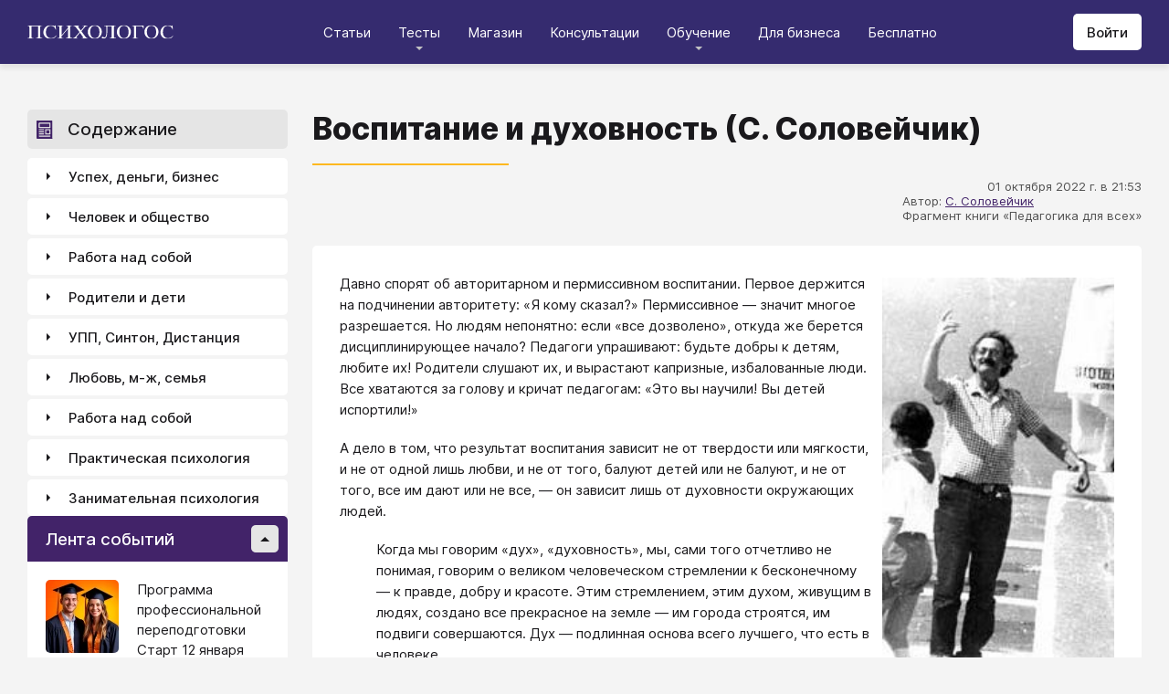

--- FILE ---
content_type: text/html; charset=utf-8
request_url: https://psychologos.ru/articles/view/vospitanie-i-duhovnost---statya-s.soloveychika
body_size: 31747
content:
<!DOCTYPE html><html lang="ru"><head><meta charSet="utf-8" data-next-head=""/><meta name="viewport" content="width=device-width, initial-scale=1" data-next-head=""/><link rel="icon" href="/favicon.ico" data-next-head=""/><meta name="theme-color" content="#ffffff" data-next-head=""/><link rel="manifest" href="/site.webmanifest" data-next-head=""/><link rel="apple-touch-icon" sizes="180x180" href="/apple-touch-icon.png" data-next-head=""/><link rel="icon" type="image/png" sizes="32x32" href="/favicon-32x32.png" data-next-head=""/><link rel="icon" type="image/png" sizes="16x16" href="/favicon-16x16.png" data-next-head=""/><meta name="keywords" content="психология, саморазвитие, Дистанция, клуб, Козлов, статья, упражнение, вебинар, университет, Психологос" data-next-head=""/><title data-next-head="">Статья: Воспитание и духовность (С. Соловейчик) - Психологос</title><meta name="robots" content="index,follow" data-next-head=""/><meta name="description" content="Педагоги упрашивают: будьте добры к детям, любите их! Родители слушают их, и вырастают капризные, избалованные люди. Все хватаются за голову..." data-next-head=""/><meta property="og:title" content="Статья: Воспитание и духовность (С. Соловейчик) - Психологос" data-next-head=""/><meta property="og:description" content="Педагоги упрашивают: будьте добры к детям, любите их! Родители слушают их, и вырастают капризные, избалованные люди. Все хватаются за голову..." data-next-head=""/><meta property="og:url" content="https://psychologos.ru/articles/view/vospitanie-i-duhovnost---statya-s.soloveychika" data-next-head=""/><meta property="og:type" content="website" data-next-head=""/><link rel="canonical" href="https://psychologos.ru/articles/view/vospitanie-i-duhovnost---statya-s.soloveychika" data-next-head=""/><link data-next-font="size-adjust" rel="preconnect" href="/" crossorigin="anonymous"/><link rel="preload" href="/_next/static/css/5d450324ec0a6866.css" as="style"/><style data-next-head="">@import '/css/ckeditor-tabs.css'</style><script type="application/ld+json">{"@context":"https://schema.org","@type":"Article","headline":"Воспитание и духовность (С. Соловейчик)","datePublished":"2022-10-01T21:53:37.000000Z","dateModified":"2024-11-15T07:16:44.000000Z","description":"Педагоги упрашивают: будьте добры к детям, любите их! Родители слушают их, и вырастают капризные, избалованные люди. Все хватаются за голову...","isAccessibleForFree":true}</script><link rel="stylesheet" href="/_next/static/css/5d450324ec0a6866.css" data-n-g=""/><noscript data-n-css=""></noscript><script defer="" noModule="" src="/_next/static/chunks/polyfills-42372ed130431b0a.js"></script><script src="/_next/static/chunks/webpack-71db96f745ca39a7.js" defer=""></script><script src="/_next/static/chunks/framework-07fa42b0580f3467.js" defer=""></script><script src="/_next/static/chunks/main-b68f67e5078ad1e8.js" defer=""></script><script src="/_next/static/chunks/pages/_app-0a197be189deb807.js" defer=""></script><script src="/_next/static/chunks/615-7b96f8c385a23811.js" defer=""></script><script src="/_next/static/chunks/pages/articles/view/%5Bslug%5D-c40a7948abb608a7.js" defer=""></script><script src="/_next/static/AwbAxhEutChXqQ7_-5OzT/_buildManifest.js" defer=""></script><script src="/_next/static/AwbAxhEutChXqQ7_-5OzT/_ssgManifest.js" defer=""></script><style data-emotion="css "></style></head><body><script>window.APP_CONFIG = {API_URL: "https://api.psychologos.ru/api"};</script><link rel="preload" as="image" href="/images/logo.svg"/><link rel="preload" as="image" href="/images/all.svg"/><link rel="preload" as="image" href="https://api.psychologos.ru/storage/image/5l5i01fE5wOIc20NgcgbgGoweWWls8NFbYJHtwal_80_80.webp"/><link rel="preload" as="image" href="https://api.psychologos.ru/storage/image/9bL34WQ04kY1pJoBIJ3r6puTaJCtJG6VkLcrU4nE_80_80.webp"/><link rel="preload" as="image" href="https://api.psychologos.ru/storage/image/KkJyxcWWD3XD6AD4p57dWL9L76Ze53rAmzBCxliq_80_80.webp"/><link rel="preload" as="image" href="/images/link-arrow.svg"/><link rel="preload" as="image" href="https://api.psychologos.ru/storage/image/WaOSVhLzE9oc5nQF8kfkZKt2uSKiayiEvKIPXGIT.png"/><link rel="preload" as="image" href="/images/vk.svg"/><link rel="preload" as="image" href="/images/telegram3.svg"/><link rel="preload" as="image" href="/images/telegram.svg"/><link rel="preload" as="image" href="/images/email.svg"/><div id="__next"><style data-emotion="css kjppx0">.css-kjppx0{min-height:100vh;display:-webkit-box;display:-webkit-flex;display:-ms-flexbox;display:flex;-webkit-flex-direction:column;-ms-flex-direction:column;flex-direction:column;}@media (max-width: 1024px){.css-kjppx0{overflow:hidden;}}</style><div class="css-kjppx0"><style data-emotion="css-global 13bcu4r">html{box-sizing:border-box;font-size:15px;}*,*::before,*::after{box-sizing:inherit;}body{font-family:Inter,sans-serif;background:#F4F4F4;color:#1A191C;margin:0;padding:0;overflow-x:hidden;-webkit-font-smoothing:antialiased;-moz-osx-font-smoothing:grayscale;}a{color:#422369;}a:hover,a:focus{-webkit-text-decoration:none;text-decoration:none;}button,input,select,textarea{font-family:Inter,sans-serif;}</style><style data-emotion="css scpsdm">.css-scpsdm{position:fixed;left:0;top:0;width:100%;background:#ffffff;box-shadow:0px 5px 5px rgba(0, 0, 0, 0.07);z-index:100;background-color:#352B6F;}</style><header id="Header" class="css-scpsdm"><style data-emotion="css 124jo9f">.css-124jo9f{max-width:1500px;margin:0 auto;padding:0 30px;height:70px;padding-top:15px;padding-bottom:15px;margin:0 auto;display:-webkit-box;display:-webkit-flex;display:-ms-flexbox;display:flex;-webkit-align-items:center;-webkit-box-align:center;-ms-flex-align:center;align-items:center;-webkit-box-pack:justify;-webkit-justify-content:space-between;justify-content:space-between;}@media (max-width: 767px){.css-124jo9f{padding:0 15px;}}</style><div class="css-124jo9f"><style data-emotion="css ytumd6">.css-ytumd6{-webkit-text-decoration:none;text-decoration:none;}</style><a title="Главная страница Психологоса" class="css-ytumd6" href="/"><style data-emotion="css 1jj2nyj">.css-1jj2nyj{width:160px;margin-right:15px;}.css-1jj2nyj img{display:block;}@media (max-width: 1024px){.css-1jj2nyj{-webkit-order:1;-ms-flex-order:1;order:1;}}</style><div id="homeLink" class="css-1jj2nyj"><img src="/images/logo.svg" alt="Логотип Психологоса - сайта по психологии" width="160" height="16"/></div></a><style data-emotion="css 1t60o5s">.css-1t60o5s{margin:-15px 0;-webkit-align-self:stretch;-ms-flex-item-align:stretch;align-self:stretch;height:calc(100% + 30px);display:-webkit-box;display:-webkit-flex;display:-ms-flexbox;display:flex;-webkit-align-items:stretch;-webkit-box-align:stretch;-ms-flex-align:stretch;align-items:stretch;}@media (max-width: 1024px){.css-1t60o5s{-webkit-order:3;-ms-flex-order:3;order:3;-webkit-align-items:center;-webkit-box-align:center;-ms-flex-align:center;align-items:center;}}</style><div class="css-1t60o5s"><style data-emotion="css qa58r7">.css-qa58r7{display:-webkit-box;display:-webkit-flex;display:-ms-flexbox;display:flex;-webkit-align-items:stretch;-webkit-box-align:stretch;-ms-flex-align:stretch;align-items:stretch;}.css-qa58r7 a,.css-qa58r7 span{padding:0;-webkit-text-decoration:none;text-decoration:none;color:#1A191C;white-space:nowrap;display:block;}.css-qa58r7 span{color:#D2D2D2;cursor:pointer;}@media (max-width: 1024px){.css-qa58r7{position:fixed;top:70px;left:-100%;width:100%;height:100%;background:#fff;}.css-qa58r7 a,.css-qa58r7 span{white-space:normal;font-size:1.125rem;}}@media (max-width: 767px){.css-qa58r7>ul{height:calc(100vh - 150px);}}.css-qa58r7 a[class],.css-qa58r7 a[href]{color:#ffffff;position:relative;cursor:pointer;-webkit-transition:color .15s linear;transition:color .15s linear;}.css-qa58r7 a[class]:hover,.css-qa58r7 a[href]:hover{color:#FDB81F;}@media (max-width: 1024px){.css-qa58r7 a[class],.css-qa58r7 a[href]{color:#1A191C;}.css-qa58r7 a[class]:hover,.css-qa58r7 a[href]:hover{color:#883270;}}.css-qa58r7>ul>li>button{color:#ffffff!important;position:relative;cursor:pointer;}@media (max-width: 1024px){.css-qa58r7>ul>li>button{color:#1A191C!important;}}.css-qa58r7 li:hover>button::before,.css-qa58r7 li:focus-within>button::before{-webkit-filter:invert(87%) sepia(36%) saturate(3961%) hue-rotate(342deg) brightness(103%) contrast(98%);filter:invert(87%) sepia(36%) saturate(3961%) hue-rotate(342deg) brightness(103%) contrast(98%);}.css-qa58r7 ul li ul li a[class],.css-qa58r7 ul li ul li a[href]{color:#1A191C;padding:5px 20px;}.css-qa58r7 ul li ul li a[class]:hover,.css-qa58r7 ul li ul li a[href]:hover{color:#1A191C;}@media (max-width: 1024px){.css-qa58r7 ul li ul li a[class],.css-qa58r7 ul li ul li a[href]{padding:0;}}.css-qa58r7 ul li ul li span{padding:5px 20px;cursor:default;}@media (max-width: 1024px){.css-qa58r7 ul li ul li span{padding:0;}}</style><nav class="css-qa58r7"><style data-emotion="css bcxavq">.css-bcxavq{display:-webkit-box;display:-webkit-flex;display:-ms-flexbox;display:flex;-webkit-align-items:stretch;-webkit-box-align:stretch;-ms-flex-align:stretch;align-items:stretch;list-style:none;padding:0;margin:0;}@media (max-width: 1024px){.css-bcxavq{display:grid;grid-template-columns:repeat(4, 1fr);-webkit-align-items:flex-start;-webkit-box-align:flex-start;-ms-flex-align:flex-start;align-items:flex-start;margin-top:15px;width:100%;max-height:calc(100vh - 85px);overflow-y:auto;padding:0 15px 15px;-webkit-align-self:flex-start;-ms-flex-item-align:flex-start;align-self:flex-start;}}@media (max-width: 768px){.css-bcxavq{grid-template-columns:repeat(3, 1fr);}}@media (max-width: 670px){.css-bcxavq{grid-template-columns:repeat(2, 1fr);}}@media (max-width: 500px){.css-bcxavq{display:block;}}</style><ul class="css-bcxavq"><style data-emotion="css 1si6lj5">.css-1si6lj5{display:-webkit-box;display:-webkit-flex;display:-ms-flexbox;display:flex;-webkit-align-items:center;-webkit-box-align:center;-ms-flex-align:center;align-items:center;margin:0;padding:0 15px;position:relative;}.css-1si6lj5>a,.css-1si6lj5 button{background:none;border:0;margin:0;padding:0;font-family:Inter,sans-serif;font-size:1rem;color:#1A191C;position:relative;}.css-1si6lj5>a:not(:focus-visible),.css-1si6lj5 button:not(:focus-visible){outline:none;}.css-1si6lj5 button::before{content:"";display:block;width:8px;height:4px;background:url(/images/arrow.svg) no-repeat 0 0;-webkit-background-size:contain;background-size:contain;position:absolute;left:50%;bottom:-10px;-webkit-transform:translateX(-50%);-moz-transform:translateX(-50%);-ms-transform:translateX(-50%);transform:translateX(-50%);-webkit-filter:invert(90%) sepia(0%) saturate(70%) hue-rotate(154deg) brightness(96%) contrast(90%);filter:invert(90%) sepia(0%) saturate(70%) hue-rotate(154deg) brightness(96%) contrast(90%);-webkit-transition:filter .2s;transition:filter .2s;}.css-1si6lj5:hover ul,.css-1si6lj5:focus-within ul{display:block;}.css-1si6lj5:hover>button::before,.css-1si6lj5:focus-within>button::before{-webkit-filter:invert(13%) sepia(30%) saturate(4282%) hue-rotate(250deg) brightness(97%) contrast(93%);filter:invert(13%) sepia(30%) saturate(4282%) hue-rotate(250deg) brightness(97%) contrast(93%);}.css-1si6lj5.hidden{position:fixed;left:-200%;top:0;visibility:hidden;}@media (max-width: 1024px){.css-1si6lj5{display:block;margin-bottom:30px;}.css-1si6lj5>a,.css-1si6lj5 button{margin-top:0;font-weight:600;font-size:1.125rem;}.css-1si6lj5>a::before,.css-1si6lj5 button::before{display:none!important;}}@media (max-width: 767px){.css-1si6lj5{margin-bottom:10px;}}</style><li class="css-1si6lj5"><a class="css-0" href="/categories/view">Статьи</a></li><li class="css-1si6lj5"><button>Тесты</button><style data-emotion="css 1gu6pat">.css-1gu6pat{display:none;list-style:none;margin:0;background:#ffffff;position:absolute;left:-5px;min-width:calc(100% + 10px);top:100%;padding:7px 0;box-shadow:0px 5px 5px rgba(0, 0, 0, 0.07);}.css-1gu6pat li{margin:0 0 5px;padding:0;text-align:left;position:relative;}.css-1gu6pat li::before{content:"";display:block;position:absolute;left:0;top:0;width:0;height:100%;background:#883270;}.css-1gu6pat li:last-child{margin-bottom:0;}.css-1gu6pat li:hover::before,.css-1gu6pat li:focus-within::before{width:3px;}.css-1gu6pat a,.css-1gu6pat button,.css-1gu6pat span{padding:5px 20px;}@media (max-width: 1260px){.css-1gu6pat{left:-8px;min-width:calc(100% + 16px);}}@media (max-width: 1024px){.css-1gu6pat{display:block;position:static;box-shadow:none;}.css-1gu6pat li::before{display:none;}.css-1gu6pat a,.css-1gu6pat button,.css-1gu6pat span{padding:2px 10px;font-size:1.125rem;}}</style><ul class="css-1gu6pat"><li><a class="css-0" href="https://distant-nik.psychologos.ru/case-tests">Тесты</a></li><li><a class="css-0" href="https://distant-nik.psychologos.ru/rosen-tests">Розенцвейг Тесты</a></li></ul></li><li class="css-1si6lj5"><a href="https://distant-nik.psychologos.ru/online-market">Магазин</a></li><li class="css-1si6lj5"><a class="css-0" href="/#consultations">Консультации</a></li><li class="lastLi css-1si6lj5"><button>Обучение</button><ul class="css-1gu6pat"><li><a href="https://distant-nik.psychologos.ru">Программа &quot;Дистанция&quot;</a></li><li><a class="css-0" href="/#courses">Курсы</a></li><li><a rel="noreferrer" target="_blank" href="https://www.univer-pp.ru/programm">Университет практической психологии</a></li><li><a target="_blank" href="https://syntone.ru/events/?utm_source=site&amp;utm_campaing=,utm_source=site&amp;utm_campaing=&amp;utm_medium=home&amp;utm_medium=events#calendar-tr-block">Очные тренинги</a></li></ul></li><li class="css-1si6lj5"><a target="_blank" href="/courses/business.html">Для бизнеса</a></li><li class="css-1si6lj5"><a rel="noreferrer" target="_blank" href="http://nkozlov.ru/ilib">Бесплатно</a></li><style data-emotion="css 1akgvat 1mpunro">.css-1akgvat{display:-webkit-box;display:-webkit-flex;display:-ms-flexbox;display:flex;-webkit-align-items:center;-webkit-box-align:center;-ms-flex-align:center;align-items:center;margin:0;padding:0 15px;position:relative;}.css-1akgvat>a,.css-1akgvat button{background:none;border:0;margin:0;padding:0;font-family:Inter,sans-serif;font-size:1rem;color:#1A191C;position:relative;}.css-1akgvat>a:not(:focus-visible),.css-1akgvat button:not(:focus-visible){outline:none;}.css-1akgvat button::before{content:"";display:block;width:8px;height:4px;background:url(/images/arrow.svg) no-repeat 0 0;-webkit-background-size:contain;background-size:contain;position:absolute;left:50%;bottom:-10px;-webkit-transform:translateX(-50%);-moz-transform:translateX(-50%);-ms-transform:translateX(-50%);transform:translateX(-50%);-webkit-filter:invert(90%) sepia(0%) saturate(70%) hue-rotate(154deg) brightness(96%) contrast(90%);filter:invert(90%) sepia(0%) saturate(70%) hue-rotate(154deg) brightness(96%) contrast(90%);-webkit-transition:filter .2s;transition:filter .2s;}.css-1akgvat:hover ul,.css-1akgvat:focus-within ul{display:block;}.css-1akgvat:hover>button::before,.css-1akgvat:focus-within>button::before{-webkit-filter:invert(13%) sepia(30%) saturate(4282%) hue-rotate(250deg) brightness(97%) contrast(93%);filter:invert(13%) sepia(30%) saturate(4282%) hue-rotate(250deg) brightness(97%) contrast(93%);}.css-1akgvat.hidden{position:fixed;left:-200%;top:0;visibility:hidden;}@media (max-width: 1024px){.css-1akgvat{display:block;margin-bottom:30px;}.css-1akgvat>a,.css-1akgvat button{margin-top:0;font-weight:600;font-size:1.125rem;}.css-1akgvat>a::before,.css-1akgvat button::before{display:none!important;}}@media (max-width: 767px){.css-1akgvat{margin-bottom:10px;}}.css-1akgvat.hidden{position:fixed;left:-200%;top:0;visibility:hidden;}.css-1mpunro{display:none;list-style:none;margin:0;background:#ffffff;position:absolute;left:-5px;min-width:calc(100% + 10px);top:100%;padding:7px 0;box-shadow:0px 5px 5px rgba(0, 0, 0, 0.07);}.css-1mpunro li{margin:0 0 5px;padding:0;text-align:left;position:relative;}.css-1mpunro li::before{content:"";display:block;position:absolute;left:0;top:0;width:0;height:100%;background:#883270;}.css-1mpunro li:last-child{margin-bottom:0;}.css-1mpunro li:hover::before,.css-1mpunro li:focus-within::before{width:3px;}.css-1mpunro a,.css-1mpunro button,.css-1mpunro span{padding:5px 20px;}@media (max-width: 1260px){.css-1mpunro{left:-8px;min-width:calc(100% + 16px);}}@media (max-width: 1024px){.css-1mpunro{display:block;position:static;box-shadow:none;}.css-1mpunro li::before{display:none;}.css-1mpunro a,.css-1mpunro button,.css-1mpunro span{padding:2px 10px;font-size:1.125rem;}}.css-1mpunro button{display:block;width:100%;text-align:left;}.css-1mpunro button::before{left:auto;top:50%;right:0;-webkit-transform:translateY(-50%) rotate(-90deg);-moz-transform:translateY(-50%) rotate(-90deg);-ms-transform:translateY(-50%) rotate(-90deg);transform:translateY(-50%) rotate(-90deg);}.css-1mpunro button::after{content:"";display:block;position:absolute;left:0;top:0;right:-2px;height:100%;}.css-1mpunro .lastLi::before{display:none;}.css-1mpunro .lastLi button{padding:5px 20px;}.css-1mpunro .lastLi button::before{left:0;right:auto;-webkit-transform:translateY(-50%) rotate(90deg);-moz-transform:translateY(-50%) rotate(90deg);-ms-transform:translateY(-50%) rotate(90deg);transform:translateY(-50%) rotate(90deg);}.css-1mpunro .lastLi:hover ul,.css-1mpunro .lastLi:focus-within ul{left:auto;right:100%;}.css-1mpunro>li{padding:0;padding-right:10px;}.css-1mpunro>li:hover ul,.css-1mpunro>li:focus-within ul{display:block!important;}.css-1mpunro ul{display:none!important;left:100%;top:-7px;background:#F4F4F4;}</style><li class="css-1akgvat hidden" id="moreLink"><button>Все</button><ul class="css-1mpunro subUl" data-sub-ul="true"><li class="css-1si6lj5"><a class="css-0" href="/categories/view">Статьи</a></li><li class="css-1si6lj5"><button>Тесты</button><ul class="css-1gu6pat"><li><a class="css-0" href="https://distant-nik.psychologos.ru/case-tests">Тесты</a></li><li><a class="css-0" href="https://distant-nik.psychologos.ru/rosen-tests">Розенцвейг Тесты</a></li></ul></li><li class="css-1si6lj5"><a href="https://distant-nik.psychologos.ru/online-market">Магазин</a></li><li class="css-1si6lj5"><a class="css-0" href="/#consultations">Консультации</a></li><li class="lastLi css-1si6lj5"><button>Обучение</button><ul class="css-1gu6pat"><li><a href="https://distant-nik.psychologos.ru">Программа &quot;Дистанция&quot;</a></li><li><a class="css-0" href="/#courses">Курсы</a></li><li><a rel="noreferrer" target="_blank" href="https://www.univer-pp.ru/programm">Университет практической психологии</a></li><li><a target="_blank" href="https://syntone.ru/events/?utm_source=site&amp;utm_campaing=,utm_source=site&amp;utm_campaing=&amp;utm_medium=home&amp;utm_medium=events#calendar-tr-block">Очные тренинги</a></li></ul></li><li class="css-1si6lj5"><a target="_blank" href="/courses/business.html">Для бизнеса</a></li><li class="css-1si6lj5"><a rel="noreferrer" target="_blank" href="http://nkozlov.ru/ilib">Бесплатно</a></li></ul></li></ul></nav></div><style data-emotion="css 2tl9te">.css-2tl9te{display:-webkit-box;display:-webkit-flex;display:-ms-flexbox;display:flex;gap:15px;-webkit-align-items:center;-webkit-box-align:center;-ms-flex-align:center;align-items:center;}@media (max-width: 1024px){.css-2tl9te{-webkit-order:2;-ms-flex-order:2;order:2;margin-left:auto;}}</style><div id="actions" class="css-2tl9te"><style data-emotion="css 1o7oc4f">.css-1o7oc4f{display:-webkit-inline-box;display:-webkit-inline-flex;display:-ms-inline-flexbox;display:inline-flex;-webkit-align-items:center;-webkit-box-align:center;-ms-flex-align:center;align-items:center;-webkit-box-pack:center;-ms-flex-pack:center;-webkit-justify-content:center;justify-content:center;text-align:center;font-weight:500;font-family:Inter,sans-serif;color:#1A191C;line-height:normal;-webkit-text-decoration:none;text-decoration:none;border-radius:5px;opacity:1;cursor:pointer;-webkit-transition:all .2s;transition:all .2s;box-shadow:none;width:auto;color:#1A191C;background:#E5E5E5;font-size:1rem;min-height:40px;padding:10px 15px;border:0;background:#ffffff;-webkit-flex-shrink:0;-ms-flex-negative:0;flex-shrink:0;}.css-1o7oc4f:hover{background-color:#422369;border-color:#422369;color:#ffffff;-webkit-text-decoration:none!important;text-decoration:none!important;}.css-1o7oc4f:hover{background-color:#FDB81F;color:#1A191C;}@media (max-width: 1024px){.css-1o7oc4f{padding-left:15px;padding-right:15px;}}@media (max-width: 767px){.css-1o7oc4f{font-size:0.8125rem;padding:10px;height:32px;min-height:32px;line-height:1;}.css-1o7oc4f img{display:block;}.css-1o7oc4f span{display:none;}}</style><a class="css-1o7oc4f Button" href="https://distant-nik.psychologos.ru/login">Войти</a></div></div></header><style data-emotion="css 1hiovad">.css-1hiovad{-webkit-box-flex:1;-webkit-flex-grow:1;-ms-flex-positive:1;flex-grow:1;padding:70px 0 0;}</style><main class="css-1hiovad"><div class="css-0"><style data-emotion="css 0 1hpk8dz 11qeb4s">.css-1hpk8dz{display:grid;gap:27px;grid-template-columns:285px 1fr 285px;width:100%;padding:50px 0;}@media (max-width: 1440px){.css-1hpk8dz{grid-template-columns:285px 1fr;}}@media (max-width: 1024px){.css-1hpk8dz{grid-template-columns:1fr;padding:50px 0;}}@media (max-width: 767px){.css-1hpk8dz{padding:25px 0;}}.css-11qeb4s{display:-webkit-box;display:-webkit-flex;display:-ms-flexbox;display:flex;-webkit-flex-direction:column;-ms-flex-direction:column;flex-direction:column;min-width:1px;-webkit-box-flex:1;-webkit-flex-grow:1;-ms-flex-positive:1;flex-grow:1;grid-column:2;}@media (max-width: 1440px){.css-11qeb4s{grid-row:span 5;}}@media (max-width: 1024px){.css-11qeb4s{grid-column:1;grid-row:1;}}</style><style data-emotion="css oy70lk">.css-oy70lk{max-width:1500px;margin:0 auto;padding:0 30px;}@media (max-width: 767px){.css-oy70lk{padding:0 15px;}}</style><div class="css-oy70lk"><div class="css-0 ThreeColsMain"><div class="css-1hpk8dz ThreeColsGrid"><div class="css-11qeb4s ThreeColsContent"><style data-emotion="css x7ezzw">.css-x7ezzw{display:-webkit-box;display:-webkit-flex;display:-ms-flexbox;display:flex;-webkit-align-items:flex-start;-webkit-box-align:flex-start;-ms-flex-align:flex-start;align-items:flex-start;-webkit-box-pack:justify;-webkit-justify-content:space-between;justify-content:space-between;-webkit-box-flex-wrap:wrap;-webkit-flex-wrap:wrap;-ms-flex-wrap:wrap;flex-wrap:wrap;}</style><div class="css-x7ezzw"><style data-emotion="css 12rj517">.css-12rj517{padding:0 0 20px;position:relative;text-align:left;font-size:2.25rem;font-weight:800;margin-bottom:15px;}.css-12rj517>*{margin:0;font-size:inherit;font-weight:inherit;text-wrap:balance;}.css-12rj517::after{content:"";display:block;width:215px;height:2px;position:absolute;bottom:0;left:0;right:auto;-webkit-transform:none;-moz-transform:none;-ms-transform:none;transform:none;background:#FDB81F;}@media (max-width: 767px){.css-12rj517{font-size:1.375rem!important;padding-bottom:15px!important;}.css-12rj517::after{width:100px;}}</style><div class="css-12rj517"><h1>Воспитание и духовность (С. Соловейчик)</h1></div></div><style data-emotion="css 1dl8g9f">.css-1dl8g9f{display:-webkit-box;display:-webkit-flex;display:-ms-flexbox;display:flex;-webkit-align-items:center;-webkit-box-align:center;-ms-flex-align:center;align-items:center;-webkit-box-pack:justify;-webkit-justify-content:space-between;justify-content:space-between;-webkit-box-flex-wrap:wrap;-webkit-flex-wrap:wrap;-ms-flex-wrap:wrap;flex-wrap:wrap;margin-bottom:10px;font-size:0.875rem;color:#505050;gap:15px;}@media (max-width: 767px){.css-1dl8g9f{-webkit-flex-direction:column;-ms-flex-direction:column;flex-direction:column;-webkit-align-items:flex-start;-webkit-box-align:flex-start;-ms-flex-align:flex-start;align-items:flex-start;}}</style><div class="css-1dl8g9f"><style data-emotion="css 1t6czwc">.css-1t6czwc{display:-webkit-box;display:-webkit-flex;display:-ms-flexbox;display:flex;-webkit-flex-direction:column;-ms-flex-direction:column;flex-direction:column;-webkit-align-items:flex-end;-webkit-box-align:flex-end;-ms-flex-align:flex-end;align-items:flex-end;gap:5px;-webkit-box-flex:1;-webkit-flex-grow:1;-ms-flex-positive:1;flex-grow:1;}@media (max-width: 767px){.css-1t6czwc{-webkit-align-items:flex-start;-webkit-box-align:flex-start;-ms-flex-align:flex-start;align-items:flex-start;}}</style><div class="css-1t6czwc"><div class="css-0">01 октября 2022 г. в 21:53</div><style data-emotion="css 6fcltf">.css-6fcltf p{margin:0;}</style><div class="css-6fcltf"><p>Автор:&nbsp;<a href="/articles/view/soloveychikzpt-simon-lvovich">С. Соловейчик</a>​</p>

<p>Фрагмент книги &laquo;Педагогика для всех&raquo;</p></div></div></div><style data-emotion="css 1ups7lk">.css-1ups7lk{margin-top:15px;background:#ffffff;border-radius:5px;padding:30px 30px 10px;}@media (max-width: 767px){.css-1ups7lk{padding:15px 15px 10px;}}</style><div class="css-1ups7lk"><style data-emotion="css 6274i3">.css-6274i3{overflow:hidden;overflow-x:auto;font-family:Inter,sans-serif;font-size:1rem;}.css-6274i3::after{content:"";display:block;clear:both;}.css-6274i3 h1,.css-6274i3 h2,.css-6274i3 h3,.css-6274i3 h4,.css-6274i3 h5,.css-6274i3 h6{overflow-wrap:break-word;word-wrap:break-word;-webkit-hyphens:auto;-moz-hyphens:auto;-ms-hyphens:auto;hyphens:auto;}.css-6274i3 h1{font-size:2em;font-weight:800;}.css-6274i3 h2{margin-top:1.25em;}.css-6274i3 h3{margin-top:1.35em;}.css-6274i3 h4{margin-top:1.6em;margin-bottom:1.25em;}.css-6274i3 h5{margin-top:2.1em;margin-bottom:1.25em;}.css-6274i3 h6{margin-top:2.6em;margin-bottom:1.25em;}.css-6274i3 p{margin-top:1.25em;margin-bottom:1.25em;line-height:1.556em;overflow-wrap:break-word;word-wrap:break-word;-webkit-hyphens:auto;-moz-hyphens:auto;-ms-hyphens:auto;hyphens:auto;}.css-6274i3 p>img{margin:1.25em auto;}.css-6274i3 .embed-box{width:100%;max-width:100%;min-width:100%;margin:1.25em auto;display:block;}.css-6274i3 iframe{width:100%;max-width:100%;min-width:100%;border:0;height:432px!important;position:static!important;margin:1.25em auto;display:block;}@media (max-width: 767px){.css-6274i3 iframe{height:180px!important;}}@supports (aspect-ratio: 16/9){.css-6274i3 iframe{aspect-ratio:16/9;height:auto!important;}}.css-6274i3 table{border-collapse:collapse;border:1px solid #E5E5E5;}.css-6274i3 table caption{font-weight:500;text-align:left;margin-bottom:5px;padding:0 13px;}.css-6274i3 table td,.css-6274i3 table th{border:solid #E5E5E5;border-width:1px 1px 0 0;padding:5px 12px;line-height:1.556em;}.css-6274i3 table td:last-child,.css-6274i3 table th:last-child{border-right-width:0;}.css-6274i3 .table-responsive{margin:1.25em 0;display:block;width:100%;overflow-x:auto;-webkit-overflow-scrolling:touch;}.css-6274i3 img{margin:1.25em 0;display:block;max-width:100%;}@media (max-width: 768px){.css-6274i3 img{height:auto;}}.css-6274i3>img[align=right]{margin-top:5px;margin-bottom:10px;margin-left:10px;}.css-6274i3>img[align=left]{margin-top:5px;margin-bottom:10px;margin-right:10px;}.css-6274i3 div[data-align="right-float"]{clear:right;}.css-6274i3 div[data-align="left-float"]{clear:left;}.css-6274i3 hr{margin-top:.5em;margin-bottom:.5em;border:solid #E5E5E5;border-width:1px 0 0;}.css-6274i3>*{margin-top:0!important;}.css-6274i3>*~*{margin-top:1.25em!important;}.css-6274i3>*:last-child{margin-bottom:0!important;}.css-6274i3 .mediaFile__wrapper+*{margin-top:0!important;}.css-6274i3 .mediaFile__wrapper:first-of-type{margin-top:5px!important;}.css-6274i3 ul li,.css-6274i3 ol li{margin:.5em 0;line-height:1.556em;overflow-wrap:break-word;word-wrap:break-word;-webkit-hyphens:auto;-moz-hyphens:auto;-ms-hyphens:auto;hyphens:auto;}.css-6274i3 cite{display:block;background:#F4F4F4;padding:20px 30px;font-style:italic;line-height:1.556em;border-radius:5px;overflow-wrap:break-word;word-wrap:break-word;-webkit-hyphens:auto;-moz-hyphens:auto;-ms-hyphens:auto;hyphens:auto;}.css-6274i3 blockquote{display:block;position:relative;margin-left:30px;margin-right:0;padding:20px 30px;line-height:1.556em;background:#F4F4F4;border-left:2px solid #E5E5E5;overflow-wrap:break-word;word-wrap:break-word;-webkit-hyphens:auto;-moz-hyphens:auto;-ms-hyphens:auto;hyphens:auto;}.css-6274i3 blockquote::before{content:"“";display:block;position:absolute;font-family:serif;font-weight:bold;font-size:1.8em;left:-26px;top:7px;}.css-6274i3 code,.css-6274i3 pre{margin:1.25em 0;display:block;background:#F4F4F4;padding:20px 30px;border-radius:5px;overflow-wrap:break-word;word-wrap:break-word;white-space:normal;max-width:100%;}.css-6274i3 .mediaFile__content>div iframe{position:absolute!important;height:100%!important;margin:0!important;}@media (max-width: 767px){.css-6274i3{font-size:0.875rem;}.css-6274i3 code,.css-6274i3 pre,.css-6274i3 blockquote,.css-6274i3 cite{padding:10px 15px;}.css-6274i3 [data-width],.css-6274i3 .mediaFile__wrapper{max-width:100%!important;display:block!important;float:none!important;}}.css-6274i3 [data-width=""] video,.css-6274i3 [data-width=""] img{width:100%;}.css-6274i3 .banner-widget{width:100%;}.css-6274i3 .banner-widget img{display:block;max-width:100%;height:auto;object-fit:contain;}@media (max-width: 767px){.css-6274i3{font-size:0.875rem;}}</style><div class="css-6274i3"><div class="mediaFile__wrapper" data-align="right-float" data-description="" data-gap="10" data-height="" data-link="" data-media="true" data-name="" data-preview="" data-url="https://api.psychologos.ru/storage/image/Simon_Soloveychik.JPG" data-width="30" data-width-unit="%" style="
        box-sizing: border-box;
        overflow: hidden;
        cursor: default;
        width: 100%;
        float:right; margin: 10px 0 10px 10px;
        max-width:30%; 
      ">
<div class="mediaFile__content"><img alt="" src="https://api.psychologos.ru/storage/image/Simon_Soloveychik.JPG" style="
        width:100%;
        
        margin:0;
      " /></div>
</div>

<p>Давно спорят об авторитарном и пермиссивном воспитании. Первое держится на подчинении авторитету: &laquo;Я кому сказал?&raquo; Пермиссивное &mdash; значит многое разрешается. Но людям непонятно: если &laquo;все дозволено&raquo;, откуда же берется дисциплинирующее начало? Педагоги упрашивают: будьте добры к детям, любите их! Родители слушают их, и вырастают капризные, избалованные люди. Все хватаются за голову и кричат педагогам: &laquo;Это вы научили! Вы детей испортили!&raquo;</p>

<p>А дело в том, что результат воспитания зависит не от твердости или мягкости, и не от одной лишь любви, и не от того, балуют детей или не балуют, и не от того, все им дают или не все, &mdash; он зависит лишь от духовности окружающих людей.</p>

<p style="margin-left: 40px; ">Когда мы говорим &laquo;дух&raquo;, &laquo;духовность&raquo;, мы, сами того отчетливо не понимая, говорим о великом человеческом стремлении к бесконечному &mdash; к правде, добру и красоте. Этим стремлением, этим духом, живущим в людях, создано все прекрасное на земле &mdash; им города строятся, им подвиги совершаются. Дух &mdash; подлинная основа всего лучшего, что есть в человеке.</p>

<p>Именно духовность, это невидимое, но совершенно реальное и определенное явление, вносит укрепляющий, дисциплинирующий момент, который не позволяет человеку поступать дурно, хотя ему и все дозволено. Только духовность, не подавляя воли ребенка, не заставляя его бороться с собой, подчинять себе &mdash; себя же, делает его дисциплинированным, добрым человеком, человеком долга.</p>

<p>Где высокий дух, там можно все, и все пойдет на пользу; где властвуют одни лишь конечные желания, там ребенку все во вред: и конфетка, и ласка, и таска. Там всякое общение с ребенком опасно для него, и чем больше взрослые занимаются им, тем хуже результат. Учителя пишут родителям в детских дневниках: &laquo;Примите меры!&raquo; Но в иных случаях, если быть честными, надо бы писать: &laquo;Ваш сын плохо учится и мешает классу. Оставьте его в покое! Не подходите к нему!&raquo;</p>

<p style="margin-left: 40px; ">У матери несчастье, вырос сын тунеядец. Она убивается: &laquo;Я виновата, я ни в чем ему не отказывала!&raquo; Она покупала ребенку дорогие игрушки и красивую одежду, &laquo;все ему давала, чего ни попросит&raquo;. И все жалеют маму, говорят: &laquo;Верно... Слишком мы на них тратимся! Я свой первый костюм...&raquo; &mdash; и так далее.</p>

<p>Но все, что можно оценить, измерить в рублях, часах, квадратных метрах или других единицах, все это, быть может, и важно для развития ума и пяти чувств ребенка, но к воспитанию, то есть к развитию духа, отношения не имеет. Дух &mdash; это бесконечное, не измеримое ни в каких единицах. Когда мы объясняем дурное поведение выросшего сына тем, что мы сильно на него тратились, мы отчасти похожи на людей, охотно сознающихся в небольшой вине, чтобы скрыть серьезную. Наша истинная вина перед детьми &mdash; в полудуховном, в бездуховном отношении к ним. Конечно, легче признаться в материальной расточительности, чем в духовной скаредности.</p>

<p>На все случаи жизни мы требуем научных рекомендаций! Но если кому-нибудь нужна рекомендация, как по науке вытирать нос ребенку, то вот она: с научной точки зрения духовный человек может вытирать ребенку нос как ему заблагорассудится, а бездуховный &mdash; не подходи к маленькому. Пусть ходит с мокрым носом.</p>

<p style="margin-left: 40px; ">Нет духа &mdash; ничего не сделаешь, ни на один педагогический вопрос правдиво не ответишь. Да ведь и всех вопросов о детях не множество, как нам кажется, а всего лишь три: как воспитать стремление к правде, то есть совестливость; как воспитать стремление к добру, то есть любовь к людям; и как воспитать стремление к красивому в поступках и в искусстве.</p>

<p>Спрашиваю: но как же быть тем родителям, у которых нет этих стремлений к высокому? Как им воспитывать детей?</p>

<p>Ответ звучит ужасно, я понимаю, но надо быть честными... никак! Что бы такие люди ни предпринимали, у них ничего не выйдет, дети будут становиться все хуже и хуже, и единственное спасение &mdash; какие-то другие воспитатели. Воспитание детей &mdash; это укрепление духа духом, а иного воспитания просто нет, ни хорошего, ни плохого. Так &mdash; получается, а так &mdash; не получается, вот и всё.</p></div><style data-emotion="css 15leyb1">.css-15leyb1{min-height:50px;display:-webkit-box;display:-webkit-flex;display:-ms-flexbox;display:flex;-webkit-align-items:center;-webkit-box-align:center;-ms-flex-align:center;align-items:center;-webkit-box-pack:justify;-webkit-justify-content:space-between;justify-content:space-between;margin-top:20px;border-top:1px solid #E5E5E5;}@media (max-width: 767px){.css-15leyb1{-webkit-flex-direction:column-reverse;-ms-flex-direction:column-reverse;flex-direction:column-reverse;-webkit-align-items:flex-start;-webkit-box-align:flex-start;-ms-flex-align:flex-start;align-items:flex-start;}}</style><div class="css-15leyb1"><style data-emotion="css 1dtnjt5">.css-1dtnjt5{display:-webkit-box;display:-webkit-flex;display:-ms-flexbox;display:flex;-webkit-align-items:center;-webkit-box-align:center;-ms-flex-align:center;align-items:center;-webkit-box-flex-wrap:wrap;-webkit-flex-wrap:wrap;-ms-flex-wrap:wrap;flex-wrap:wrap;}</style><div class="css-1dtnjt5"></div><style data-emotion="css 15ei83i">.css-15ei83i{display:-webkit-box;display:-webkit-flex;display:-ms-flexbox;display:flex;-webkit-align-items:center;-webkit-box-align:center;-ms-flex-align:center;align-items:center;-webkit-box-pack:end;-ms-flex-pack:end;-webkit-justify-content:flex-end;justify-content:flex-end;-webkit-box-flex-wrap:wrap;-webkit-flex-wrap:wrap;-ms-flex-wrap:wrap;flex-wrap:wrap;}@media (max-width: 767px){.css-15ei83i{-webkit-box-pack:start;-ms-flex-pack:start;-webkit-justify-content:flex-start;justify-content:flex-start;}}</style><div class="css-15ei83i"><style data-emotion="css 118oqov">.css-118oqov{display:-webkit-box;display:-webkit-flex;display:-ms-flexbox;display:flex;-webkit-align-items:center;-webkit-box-align:center;-ms-flex-align:center;align-items:center;-webkit-box-pack:end;-ms-flex-pack:end;-webkit-justify-content:flex-end;justify-content:flex-end;-webkit-box-flex-wrap:wrap;-webkit-flex-wrap:wrap;-ms-flex-wrap:wrap;flex-wrap:wrap;list-style:none;margin:10px 0 0;padding:0;}@media (max-width: 767px){.css-118oqov{-webkit-box-pack:start;-ms-flex-pack:start;-webkit-justify-content:flex-start;justify-content:flex-start;}}</style><ul class="css-118oqov"><style data-emotion="css rt0uhb">.css-rt0uhb{padding-left:19px;position:relative;font-size:0.875rem;}.css-rt0uhb::before{content:"•";position:absolute;left:7px;top:50%;-webkit-transform:translateY(-50%);-moz-transform:translateY(-50%);-ms-transform:translateY(-50%);transform:translateY(-50%);}.css-rt0uhb:first-of-type{padding-left:0;}.css-rt0uhb:first-of-type::before{display:none;}@media (max-width: 767px){.css-rt0uhb{padding-left:0;padding-right:19px;}.css-rt0uhb::before{display:none;}.css-rt0uhb::after{content:"•";position:absolute;right:7px;top:50%;-webkit-transform:translateY(-50%);-moz-transform:translateY(-50%);-ms-transform:translateY(-50%);transform:translateY(-50%);}.css-rt0uhb:last-of-type{padding-right:0;}.css-rt0uhb:last-of-type::after{display:none;}}</style><li class="css-rt0uhb"><a href="/categories/view/vospitanie">Воспитание</a></li><li class="css-rt0uhb"><a href="/categories/view/avtor_s.l._soloveychik">Автор С.Л. Соловейчик</a></li></ul></div></div></div><style data-emotion="css 1ekjds0">.css-1ekjds0{position:relative;background-color:#ffffff;border-radius:5px;padding:30px;margin-top:10px;}@media (max-width: 767px){.css-1ekjds0{padding:15px;}}</style><section class="css-1ekjds0"><style data-emotion="css abkwm3">.css-abkwm3{margin:0 0 7px 0;font-size:1.125rem;}</style><h2 class="css-abkwm3">Комментарии<!-- --> (<style data-emotion="css 1xx622v">.css-1xx622v{color:#D2D2D2;}</style><span class="css-1xx622v">0</span>):</h2></section><style data-emotion="css 18s1zv5">.css-18s1zv5{border:solid #E5E5E5;border-width:1px 0;margin:40px 0 20px;padding:30px 0 20px;}</style><div class="css-18s1zv5"><style data-emotion="css 1b6ka8i">.css-1b6ka8i{font-size:1.5rem;font-weight:600;margin:0 0 20px;}</style><h2 class="css-1b6ka8i">Материалы по теме:</h2><div class="css-1u8qly9"><style data-emotion="css 189ip23">.css-189ip23{display:-webkit-box;display:-webkit-flex;display:-ms-flexbox;display:flex;-webkit-align-items:stretch;-webkit-box-align:stretch;-ms-flex-align:stretch;align-items:stretch;-webkit-box-flex-wrap:wrap;-webkit-flex-wrap:wrap;-ms-flex-wrap:wrap;flex-wrap:wrap;margin:0 -4px;}@media (max-width: 767px){.css-189ip23{margin:0;}}</style><div class="css-189ip23"><style data-emotion="css g4pcvp">.css-g4pcvp{--content-card-title-underline:none;display:-webkit-box;display:-webkit-flex;display:-ms-flexbox;display:flex;-webkit-flex-direction:column;-ms-flex-direction:column;flex-direction:column;position:relative;-webkit-align-items:stretch;-webkit-box-align:stretch;-ms-flex-align:stretch;align-items:stretch;background:#ffffff;-webkit-text-decoration:none;text-decoration:none;color:#1A191C;margin:0 0 4px 4px;width:calc(100% / 3 - 4px);}.css-g4pcvp:hover{--content-card-title-underline:underline;}@media (max-width: 1260px){.css-g4pcvp{width:calc(100% / 3 - 4px);}}@media (max-width: 767px){.css-g4pcvp{width:calc(100% / 1);}}</style><a class="css-g4pcvp" href="/articles/view/vospitanie-detey"><style data-emotion="css 9ektq3">.css-9ektq3{display:-webkit-box;display:-webkit-flex;display:-ms-flexbox;display:flex;-webkit-flex-direction:column;-ms-flex-direction:column;flex-direction:column;width:100%;padding:20px 15px 15px;z-index:1;-webkit-box-flex:1;-webkit-flex-grow:1;-ms-flex-positive:1;flex-grow:1;}</style><div class="css-9ektq3"><style data-emotion="css a5dmgy">.css-a5dmgy{margin-bottom:10px;font-size:0.875rem;color:#505050;}</style><div class="css-a5dmgy">01 янв. 2002 г.</div><style data-emotion="css 15v5v2f">.css-15v5v2f{margin-bottom:10px;font-weight:bold;font-size:1.25rem;word-wrap:break-word;-webkit-text-decoration:var(--content-card-title-underline);text-decoration:var(--content-card-title-underline);display:-webkit-box;line-clamp:3px;-webkit-line-clamp:3;-webkit-box-orient:vertical;max-height:75px;overflow:hidden;line-height:25px;text-overflow:ellipsis;}</style><div class="css-15v5v2f">Воспитание детей</div><style data-emotion="css 19ve8ve">.css-19ve8ve{word-wrap:break-word;display:-webkit-box;line-clamp:3px;-webkit-line-clamp:3;-webkit-box-orient:vertical;max-height:66px;overflow:hidden;line-height:22px;text-overflow:ellipsis;}</style><div class="css-19ve8ve">Если детей не воспитывать, они так или иначе воспитаются сами, но с каждым поколением уровень будет немного ниже. </div></div></a></div></div></div></div><style data-emotion="css 6su6fj 1rk8gnr hjojga">.css-6su6fj{-webkit-flex-shrink:0;-ms-flex-negative:0;flex-shrink:0;}.css-1rk8gnr{grid-column:1;grid-row:1;}@media (max-width: 1024px){.css-1rk8gnr{grid-row:2;}}.css-hjojga{-webkit-flex-shrink:0;-ms-flex-negative:0;flex-shrink:0;grid-column:1;grid-row:1;}@media (max-width: 1024px){.css-hjojga{grid-row:2;}}</style><aside class="ThreeColsAside css-hjojga"><style data-emotion="css 1cwkjen">.css-1cwkjen{display:-webkit-box;display:-webkit-flex;display:-ms-flexbox;display:flex;-webkit-flex-direction:column;-ms-flex-direction:column;flex-direction:column;gap:10px;position:-webkit-sticky;position:sticky;top:88px;z-index:1;}</style><div class="css-1cwkjen"><div class="css-1u8qly9"><style data-emotion="css 12d3954">.css-12d3954{display:-webkit-inline-box;display:-webkit-inline-flex;display:-ms-inline-flexbox;display:inline-flex;-webkit-align-items:center;-webkit-box-align:center;-ms-flex-align:center;align-items:center;-webkit-box-pack:center;-ms-flex-pack:center;-webkit-justify-content:center;justify-content:center;text-align:center;font-weight:500;font-family:Inter,sans-serif;color:#1A191C;line-height:normal;-webkit-text-decoration:none;text-decoration:none;border-radius:5px;opacity:1;cursor:pointer;-webkit-transition:all .2s;transition:all .2s;box-shadow:none;width:auto;color:#1A191C;background:#E5E5E5;font-size:1.25rem;padding:13px 25px;border:0;width:100%;display:-webkit-box;display:-webkit-flex;display:-ms-flexbox;display:flex;-webkit-align-items:center;-webkit-box-align:center;-ms-flex-align:center;align-items:center;-webkit-box-pack:start;-ms-flex-pack:start;-webkit-justify-content:flex-start;justify-content:flex-start;padding:10px;margin-bottom:10px;opacity:1;}.css-12d3954:hover{background-color:#422369;border-color:#422369;color:#ffffff;-webkit-text-decoration:none!important;text-decoration:none!important;}@media (max-width: 767px){.css-12d3954{font-size:1rem;padding:10px 20px;}}.css-12d3954:hover>img{-webkit-filter:invert(1);filter:invert(1);}.css-12d3954:last-child{margin-bottom:0;}</style><a class="css-12d3954 Button" href="/categories/view"><style data-emotion="css 16g30il">.css-16g30il{display:block;width:20px;height:20px;margin-right:14px;-webkit-filter:invert(13%) sepia(30%) saturate(4282%) hue-rotate(250deg) brightness(97%) contrast(93%);filter:invert(13%) sepia(30%) saturate(4282%) hue-rotate(250deg) brightness(97%) contrast(93%);-webkit-transition:filter .2s;transition:filter .2s;}</style><img src="/images/all.svg" alt="" class="css-16g30il"/>Содержание</a><style data-emotion="css 1iruc8t">.css-1iruc8t{list-style:none;margin:0;padding:0;}</style><ul class="css-1iruc8t"><style data-emotion="css 1d6506k">.css-1d6506k{margin:0 0 4px;}.css-1d6506k:last-child{margin-bottom:0;}</style><li class="css-1d6506k"><style data-emotion="css 1h5rgl5">.css-1h5rgl5{display:-webkit-inline-box;display:-webkit-inline-flex;display:-ms-inline-flexbox;display:inline-flex;-webkit-align-items:center;-webkit-box-align:center;-ms-flex-align:center;align-items:center;-webkit-box-pack:center;-ms-flex-pack:center;-webkit-justify-content:center;justify-content:center;text-align:center;font-weight:500;font-family:Inter,sans-serif;color:#1A191C;line-height:normal;-webkit-text-decoration:none;text-decoration:none;border-radius:5px;opacity:1;cursor:pointer;-webkit-transition:all .2s;transition:all .2s;box-shadow:none;width:auto;color:#1A191C;background:#E5E5E5;font-size:1rem;min-height:40px;padding:10px 15px;border:0;width:100%;position:relative;padding:10px 10px 10px 45px;text-align:left;-webkit-box-pack:start;-ms-flex-pack:start;-webkit-justify-content:flex-start;justify-content:flex-start;background:#ffffff;}.css-1h5rgl5:hover{background-color:#422369;border-color:#422369;color:#ffffff;-webkit-text-decoration:none!important;text-decoration:none!important;}.css-1h5rgl5::before{content:"";display:block;width:8px;height:4px;position:absolute;left:19px;top:50%;-webkit-transform:translateY(-50%) rotate(-90deg);-moz-transform:translateY(-50%) rotate(-90deg);-ms-transform:translateY(-50%) rotate(-90deg);transform:translateY(-50%) rotate(-90deg);background:url(/images/arrow.svg) no-repeat 0 0;-webkit-background-size:contain;background-size:contain;}.css-1h5rgl5:hover::before{-webkit-filter:invert(1);filter:invert(1);}</style><a class="css-1h5rgl5 Button" href="/categories/view/uspex-dengi-biznes">Успех, деньги, бизнес</a></li><li class="css-1d6506k"><a class="css-1h5rgl5 Button" href="/categories/view/zhiznzpt_deyatelnost">Человек и общество</a></li><li class="css-1d6506k"><a class="css-1h5rgl5 Button" href="/categories/view/rabota-nad-soboj">Работа над собой</a></li><li class="css-1d6506k"><a class="css-1h5rgl5 Button" href="/categories/view/5-roditeli-deti-vospitanie">Родители и дети</a></li><li class="css-1d6506k"><a class="css-1h5rgl5 Button" href="/categories/view/9-upp-sinton-distanciia">УПП, Синтон, Дистанция</a></li><li class="css-1d6506k"><a class="css-1h5rgl5 Button" href="/categories/view/4-liubov-m-z-semia">Любовь, м-ж, семья</a></li><li class="css-1d6506k"><a class="css-1h5rgl5 Button" href="/categories/view/rabota-nad-soboi">Работа над собой</a></li><li class="css-1d6506k"><a class="css-1h5rgl5 Button" href="/categories/view/prakticheskaya_psihologiya">Практическая психология</a></li><li class="css-1d6506k"><a class="css-1h5rgl5 Button" href="/categories/view/zanimatelnaia-psixologiia">Занимательная психология</a></li></ul></div><style data-emotion="css 1c924kh">.css-1c924kh{display:-webkit-box;display:-webkit-flex;display:-ms-flexbox;display:flex;-webkit-flex-direction:column;-ms-flex-direction:column;flex-direction:column;}</style><div class="css-1c924kh"><style data-emotion="css rgxdjq">.css-rgxdjq{display:-webkit-inline-box;display:-webkit-inline-flex;display:-ms-inline-flexbox;display:inline-flex;-webkit-align-items:center;-webkit-box-align:center;-ms-flex-align:center;align-items:center;-webkit-box-pack:center;-ms-flex-pack:center;-webkit-justify-content:center;justify-content:center;text-align:center;font-weight:500;font-family:Inter,sans-serif;color:#1A191C;line-height:normal;-webkit-text-decoration:none;text-decoration:none;border-radius:5px;opacity:1;cursor:pointer;-webkit-transition:all .2s;transition:all .2s;box-shadow:none;width:auto;color:#1A191C;background:#E5E5E5;font-size:1.25rem;padding:13px 25px;border:0;background-color:#422369;border-color:#422369;color:#ffffff;width:100%;display:-webkit-box;display:-webkit-flex;display:-ms-flexbox;display:flex;-webkit-align-items:center;-webkit-box-align:center;-ms-flex-align:center;align-items:center;-webkit-box-pack:start;-ms-flex-pack:start;-webkit-justify-content:flex-start;justify-content:flex-start;padding:10px 10px 10px 20px;border-radius:5px 5px 0 0;}.css-rgxdjq:hover{background-color:#422369;border-color:#422369;color:#ffffff;-webkit-text-decoration:none!important;text-decoration:none!important;}@media (max-width: 767px){.css-rgxdjq{font-size:1rem;padding:10px 20px;}}</style><button class="css-rgxdjq Button active">Лента событий<style data-emotion="css rugxdq">.css-rugxdq{display:-webkit-box;display:-webkit-flex;display:-ms-flexbox;display:flex;-webkit-align-items:center;-webkit-box-align:center;-ms-flex-align:center;align-items:center;-webkit-box-pack:center;-ms-flex-pack:center;-webkit-justify-content:center;justify-content:center;width:30px;height:30px;margin-left:auto;border-radius:5px;background:#E5E5E5;}.css-rugxdq svg{display:block;width:10px;height:5px;-webkit-transform:rotate(180deg);-moz-transform:rotate(180deg);-ms-transform:rotate(180deg);transform:rotate(180deg);}</style><div class="css-rugxdq"><svg width="10" height="5" viewBox="0 0 10 5" xmlns="http://www.w3.org/2000/svg"><path fill-rule="evenodd" clip-rule="evenodd" d="M0 0L5 5L10 0H0Z" fill="#1A191C"></path></svg></div></button><style data-emotion="css cypezf">.css-cypezf{background:#ffffff;padding:20px;border-radius:0 0 5px 5px;height:100%;display:-webkit-box;display:-webkit-flex;display:-ms-flexbox;display:flex;-webkit-flex-direction:column;-ms-flex-direction:column;flex-direction:column;}</style><div class="css-cypezf"><div class="css-0"><style data-emotion="css 1a8r3lq">.css-1a8r3lq{display:grid;grid-template-columns:80px 1fr;gap:20px;margin-bottom:12px;padding-bottom:12px;border-bottom:1px solid #E5E5E5;-webkit-text-decoration:none;text-decoration:none;}.css-1a8r3lq[href]:hover [class*=title]{-webkit-text-decoration:underline;text-decoration:underline;}</style><a href="https://www.univer-pp.ru/zprogramm?utm_source=psychologos&amp;utm_medium=free&amp;utm_content=banner&amp;utm_campaign=flagship" target="_blank" rel="noreferrer" class="css-1a8r3lq"><div class="css-0"><style data-emotion="css 3h5u3b">.css-3h5u3b{background:#E5E5E5;width:80px;height:80px;}.css-3h5u3b img{display:block;width:100%;height:100%;object-fit:cover;border-radius:5px;}</style><div class="css-3h5u3b"><img src="https://api.psychologos.ru/storage/image/5l5i01fE5wOIc20NgcgbgGoweWWls8NFbYJHtwal_80_80.webp" alt=""/></div></div><style data-emotion="css 31l7gp">.css-31l7gp{min-width:0;}</style><div class="css-31l7gp"><style data-emotion="css bthisu">.css-bthisu{line-height:22px;color:#1A191C;overflow-wrap:break-word;word-wrap:break-word;-webkit-hyphens:auto;-moz-hyphens:auto;-ms-hyphens:auto;hyphens:auto;}</style><div class="css-bthisu">Программа профессиональной переподготовки Старт 12 января 2026 года</div></div></a><a href="https://psychologos.ru/articles/view/2-1" target="_blank" rel="noreferrer" class="css-1a8r3lq"><div class="css-0"><div class="css-3h5u3b"><img src="https://api.psychologos.ru/storage/image/9bL34WQ04kY1pJoBIJ3r6puTaJCtJG6VkLcrU4nE_80_80.webp" alt=""/></div></div><div class="css-31l7gp"><div class="css-bthisu">СПЯЩАЯ ЦАРЕВНА, правдивое повествование по следам сказочника А.С. Пушкина.</div></div></a><a href="https://psychologos.ru/articles/view/kto-u-vas-glava-semi-test" target="_blank" rel="noreferrer" class="css-1a8r3lq"><div class="css-0"><div class="css-3h5u3b"><img src="https://api.psychologos.ru/storage/image/KkJyxcWWD3XD6AD4p57dWL9L76Ze53rAmzBCxliq_80_80.webp" alt=""/></div></div><div class="css-31l7gp"><div class="css-bthisu">Кто у нас глава семьи? Кто должен быть в вашей семье главой?</div></div></a></div><style data-emotion="css ucgbl8">.css-ucgbl8{margin-top:auto;text-align:right;}</style><div class="css-ucgbl8"><style data-emotion="css 53ex5p">.css-53ex5p{text-transform:uppercase;font-weight:500;font-size:0.8rem;}.css-53ex5p img{-webkit-filter:invert(13%) sepia(30%) saturate(4282%) hue-rotate(250deg) brightness(97%) contrast(93%);filter:invert(13%) sepia(30%) saturate(4282%) hue-rotate(250deg) brightness(97%) contrast(93%);}</style><a class="css-53ex5p" href="https://distant-nik.psychologos.ru/events">все события <img src="/images/link-arrow.svg" alt="→"/></a></div></div></div></div></aside><style data-emotion="css 6su6fj 15e6iqv 5nc16x">.css-15e6iqv{grid-column:3;grid-row:1;}@media (max-width: 1440px){.css-15e6iqv{grid-row:2;grid-column:1;}}@media (max-width: 1024px){.css-15e6iqv{grid-row:3;}}.css-5nc16x{-webkit-flex-shrink:0;-ms-flex-negative:0;flex-shrink:0;grid-column:3;grid-row:1;}@media (max-width: 1440px){.css-5nc16x{grid-row:2;grid-column:1;}}@media (max-width: 1024px){.css-5nc16x{grid-row:3;}}</style><aside class="ThreeColsAside css-5nc16x"><style data-emotion="css hvfedm">.css-hvfedm{display:-webkit-box;display:-webkit-flex;display:-ms-flexbox;display:flex;-webkit-flex-direction:column;-ms-flex-direction:column;flex-direction:column;gap:10px;position:relative;top:auto;z-index:1;}</style><div class="css-hvfedm"><div class="css-1u8qly9"><style data-emotion="css gaxwnu">.css-gaxwnu{padding:25px 20px 40px;background:#ffffff;}</style><div class="css-gaxwnu"><style data-emotion="css 18imut9">.css-18imut9{font-weight:700;font-size:1.25rem;margin-bottom:15px;color:#422369;}</style><div class="css-18imut9">Новые статьи:</div><style data-emotion="css 180zps9">.css-180zps9{list-style:none;padding:0;margin:0;display:-webkit-box;display:-webkit-flex;display:-ms-flexbox;display:flex;-webkit-flex-direction:column;-ms-flex-direction:column;flex-direction:column;gap:12px;font-style:italic;color:#808080;}.css-180zps9>*{font-style:normal;font-weight:500;color:#1A191C;overflow-wrap:break-word;word-wrap:break-word;-webkit-hyphens:auto;-moz-hyphens:auto;-ms-hyphens:auto;hyphens:auto;}.css-180zps9>* a{color:#1A191C;-webkit-text-decoration:none;text-decoration:none;}.css-180zps9>* a:hover{-webkit-text-decoration:underline;text-decoration:underline;}</style><ul class="css-180zps9"><li><a href="/articles/view/opeka---taktika-semeynogo-vospitaniya">Опека — тактика семейного воспитания</a></li><li><a href="/articles/view/sinton-podhod">Синтон-подход</a></li><li><a href="/articles/view/tri-principa-mudryx-liudei">Три принципа мудрых людей</a></li><li><a href="/articles/view/manifest-poslusaniia-zenshhiny">Манифест послушания женщины</a></li><li><a href="/articles/view/intonacii-pesn-o-mudroi-zene-ni-kozlov">Песнь о мудрой жене. Н.И. Козлов</a></li><li><a href="/articles/view/docka-ne-xocet-delat-uroki">Дочка не хочет делать уроки</a></li></ul></div></div><div class="css-1u8qly9"><div class="css-gaxwnu"><div class="css-18imut9">Популярные статьи:</div><ul class="css-180zps9"><li><a href="/articles/view/znanie">Знание</a></li><li><a href="/articles/view/84017-vykin-vazocku-s-pecenkami">Выкинь вазочку с печеньками!</a></li><li><a href="/articles/view/dogovarivatsya">Договариваться</a></li><li><a href="/articles/view/kak-zit-v-seme-pocemu-vse-ucat-zenshhin-i-nikto-ne-ucit-muzcin">Как жить в семье. Почему все учат женщин и никто не учит мужчин?</a></li><li><a href="/articles/view/kritika-v-adres-muza">Критика в адрес мужа</a></li><li><a href="/articles/view/kto-u-vas-glava-semi-test">Кто у вас Глава семьи? Тест</a></li></ul></div></div><div class="css-1u8qly9"><div class="css-gaxwnu"><div class="css-18imut9">Хиты недели:</div><ul class="css-180zps9"><li><a href="/articles/view/vse-o-dressirovke-za-15-minut">Все о дрессировке за 15 минут</a></li><li><a href="/articles/view/illyustracii-parazita">Иллюстрации Паразита</a></li><li><a href="/articles/view/horoshie-i-nalazhennye-otnosheniya">Хорошие и налаженные отношения</a></li><li><a href="/articles/view/gumanizm-voznik-ot-sytosti">Гуманизм возник от сытости</a></li><li><a href="/articles/view/svobodnoe-vospitanie---istoriya-i-ideologiya">Свободное воспитание — история и идеология</a></li></ul></div></div><style data-emotion="css ws9eye">.css-ws9eye{width:285px;height:316px;background:#E5E5E5;border-radius:5px;overflow:hidden;-webkit-flex-shrink:0;-ms-flex-negative:0;flex-shrink:0;margin:0 auto;position:relative;}.css-ws9eye img{display:block;width:100%;height:100%;object-fit:cover;position:absolute;left:0;top:0;}@media (max-width: 1024px){.css-ws9eye{display:none;}}</style><div class="css-ws9eye"><img src="https://api.psychologos.ru/storage/image/WaOSVhLzE9oc5nQF8kfkZKt2uSKiayiEvKIPXGIT.png" alt=""/><style data-emotion="css 1brebi2">.css-1brebi2{display:-webkit-inline-box;display:-webkit-inline-flex;display:-ms-inline-flexbox;display:inline-flex;-webkit-align-items:center;-webkit-box-align:center;-ms-flex-align:center;align-items:center;-webkit-box-pack:center;-ms-flex-pack:center;-webkit-justify-content:center;justify-content:center;text-align:center;font-weight:500;font-family:Inter,sans-serif;color:#1A191C;line-height:normal;-webkit-text-decoration:none;text-decoration:none;border-radius:5px;opacity:1;cursor:pointer;-webkit-transition:all .2s;transition:all .2s;box-shadow:none;width:auto;color:#1A191C;background:#FDB81F;font-size:1rem;min-height:40px;padding:10px 15px;border:0;position:absolute;left:35px;right:35px;bottom:30px;}.css-1brebi2:hover{background-color:#422369;border-color:#422369;color:#ffffff;-webkit-text-decoration:none!important;text-decoration:none!important;}</style><a class="css-1brebi2 Button" href="https://shop.psychologos.ru/" target="_blank" rel="noreferrer">Перейти в магазин</a></div></div></aside></div></div></div></div></main><style data-emotion="css dusous">.css-dusous{position:relative;background:#1A191C;color:#ffffff;margin-top:auto;z-index:1;}.css-dusous a,.css-dusous button{color:#FDB81F;-webkit-transition:all .2s;transition:all .2s;font-size:1rem;-webkit-text-decoration:underline;text-decoration:underline;}.css-dusous a:hover,.css-dusous button:hover{-webkit-text-decoration:none;text-decoration:none;}.css-dusous a:hover,.css-dusous button:hover,.css-dusous a:focus,.css-dusous button:focus{color:#ffffff;}.css-dusous>div{grid-template-columns:minmax(245px, 2fr) minmax(auto, 210px) auto;}@media (max-width: 768px){.css-dusous>div{grid-template-columns:1fr 1fr;}}@media (max-width: 630px){.css-dusous>div{grid-template-columns:1fr;}}</style><footer class="css-dusous"><style data-emotion="css 148l54z">.css-148l54z{max-width:1440px;margin:0 auto;padding:40px 15px 20px;display:grid;grid-template-columns:minmax(245px, 2fr) minmax(auto, 210px) auto 220px;gap:20px 40px;-webkit-align-items:flex-start;-webkit-box-align:flex-start;-ms-flex-align:flex-start;align-items:flex-start;}@media (max-width: 1024px){.css-148l54z{grid-template-columns:minmax(200px, 2fr) minmax(auto, 210px) auto;}}@media (max-width: 768px){.css-148l54z{grid-template-columns:minmax(250px, 2fr) auto;}}@media (max-width: 630px){.css-148l54z{grid-template-columns:1fr;text-align:center;gap:40px;padding-bottom:40px;}}</style><div class="css-148l54z"><style data-emotion="css 1vnyh0w">.css-1vnyh0w{position:relative;padding:25px 0 0;}.css-1vnyh0w::before{content:"";display:block;position:absolute;height:2px;width:50px;left:0;top:0;background:#F4F4F4;}@media (max-width: 630px){.css-1vnyh0w::before{left:50%;-webkit-transform:translateX(-50%);-moz-transform:translateX(-50%);-ms-transform:translateX(-50%);transform:translateX(-50%);}}</style><div class="css-1vnyh0w">©2009-<!-- -->2025<!-- --> «<!-- -->Психологос<!-- -->»<br/><a href="https://distant-nik.psychologos.ru/privacy-policy">Политика конфиденциальности</a></div><style data-emotion="css kd1yqi">.css-kd1yqi{position:relative;padding:25px 0 0;}.css-kd1yqi::before{content:"";display:block;position:absolute;height:2px;width:50px;left:0;top:0;background:#F4F4F4;}@media (max-width: 630px){.css-kd1yqi::before{left:50%;-webkit-transform:translateX(-50%);-moz-transform:translateX(-50%);-ms-transform:translateX(-50%);transform:translateX(-50%);}}@media (max-width: 630px){.css-kd1yqi{grid-row:2;}}</style><div class="css-kd1yqi"><style data-emotion="css jatrza">.css-jatrza{text-transform:uppercase;margin-bottom:24px;font-weight:600;}</style><div class="css-jatrza">Ищите нас в соц.сетях:</div><style data-emotion="css 1c9q6nu">.css-1c9q6nu{display:-webkit-box;display:-webkit-flex;display:-ms-flexbox;display:flex;-webkit-align-items:center;-webkit-box-align:center;-ms-flex-align:center;align-items:center;-webkit-box-flex-wrap:wrap;-webkit-flex-wrap:wrap;-ms-flex-wrap:wrap;flex-wrap:wrap;}.css-1c9q6nu>*{display:-webkit-box;display:-webkit-flex;display:-ms-flexbox;display:flex;margin-right:20px;margin-bottom:20px;-webkit-align-items:center;-webkit-box-align:center;-ms-flex-align:center;align-items:center;font-size:1.125rem;gap:10px;}.css-1c9q6nu>* span{margin-left:2px;}.css-1c9q6nu a:last-child{margin-right:0;}.css-1c9q6nu a:hover img,.css-1c9q6nu a:focus img{-webkit-filter:grayscale(1) contrast(10);filter:grayscale(1) contrast(10);}.css-1c9q6nu img{display:block;width:30px;height:auto;-webkit-transition:filter .2s;transition:filter .2s;}@media (max-width: 630px){.css-1c9q6nu{-webkit-box-pack:center;-ms-flex-pack:center;-webkit-justify-content:center;justify-content:center;}}</style><div class="css-1c9q6nu"><a href="https://vk.com/psychologospublic" rel="noreferrer" target="_blank"><img src="/images/vk.svg" alt="ВКонтакте"/></a><a href="https://t.me/kozlovni" rel="noreferrer" target="_blank"><img src="/images/telegram3.svg" alt="Telegram"/></a></div></div><style data-emotion="css ek5k2m">.css-ek5k2m{position:relative;padding:25px 0 0;}.css-ek5k2m::before{content:"";display:block;position:absolute;height:2px;width:50px;left:0;top:0;background:#F4F4F4;}@media (max-width: 630px){.css-ek5k2m::before{left:50%;-webkit-transform:translateX(-50%);-moz-transform:translateX(-50%);-ms-transform:translateX(-50%);transform:translateX(-50%);}}@media (max-width: 768px){.css-ek5k2m{grid-column:1/-1;grid-row:2;}}@media (max-width: 630px){.css-ek5k2m{grid-row:3;margin-top:-20px;}}</style><div class="css-ek5k2m"><div class="css-jatrza">Администратор сайта <!-- -->Наталья Симонова<!-- -->:</div><div class="css-1c9q6nu"><span><a href="https://t.me/NataSimonova"><img src="/images/telegram.svg" alt="Telegram"/></a></span><a href="mailto:simonova.distance@gmail.com"><img src="/images/email.svg" alt="Email"/><span>simonova.distance@gmail.com</span></a></div></div></div></footer></div></div><script id="__NEXT_DATA__" type="application/json">{"props":{"pageProps":{"slug":"vospitanie-i-duhovnost---statya-s.soloveychika","dehydratedState":{"mutations":[],"queries":[{"state":{"data":[{"id":9,"text":"Работа над собой","link":"categories/view/rabota-nad-soboj","order":1,"created_at":"2022-10-02T07:19:48.000000Z","updated_at":"2022-10-02T07:19:48.000000Z"},{"id":1,"text":"Воспитание детей","link":"categories/view/vospitanie_detey","order":2,"created_at":"2022-10-02T07:19:48.000000Z","updated_at":"2022-10-02T07:19:48.000000Z"},{"id":4,"text":"Любовь, муж-жена","link":"categories/view/lyubovzpt_muzh-zhen","order":3,"created_at":"2022-10-02T07:19:48.000000Z","updated_at":"2022-10-02T07:19:48.000000Z"},{"id":2,"text":"Жизнь, деятельность","link":"categories/view/zhiznzpt_deyatelnost","order":4,"created_at":"2022-10-02T07:19:48.000000Z","updated_at":"2022-10-02T07:19:48.000000Z"},{"id":7,"text":"Психика и здоровье","link":"categories/view/psihikazpt_zdorove","order":5,"created_at":"2022-10-02T07:19:48.000000Z","updated_at":"2022-10-02T07:19:48.000000Z"},{"id":6,"text":"Общение и влияние","link":"categories/view/obschenie_i_vliyanie","order":6,"created_at":"2022-10-02T07:19:48.000000Z","updated_at":"2022-10-02T07:19:48.000000Z"},{"id":3,"text":"Личность, общество","link":"categories/view/lichnostzpt_obschestvo","order":7,"created_at":"2022-10-02T07:19:48.000000Z","updated_at":"2022-10-02T07:19:48.000000Z"},{"id":8,"text":"Психология для профи","link":"categories/view/psihologiya_dlya_profi","order":9,"created_at":"2022-10-02T07:19:48.000000Z","updated_at":"2022-10-02T07:19:48.000000Z"}],"dataUpdateCount":1,"dataUpdatedAt":1762218817038,"error":null,"errorUpdateCount":0,"errorUpdatedAt":0,"fetchFailureCount":0,"fetchFailureReason":null,"fetchMeta":null,"isInvalidated":false,"status":"success","fetchStatus":"idle"},"queryKey":["navigation-menu"],"queryHash":"[\"navigation-menu\"]"},{"state":{"data":[{"id":8153,"slug":"opeka---taktika-semeynogo-vospitaniya","title":"Опека — тактика семейного воспитания"},{"id":10626,"slug":"sinton-podhod","title":"Синтон-подход"},{"id":13953,"slug":"tri-principa-mudryx-liudei","title":"Три принципа мудрых людей"},{"id":13787,"slug":"manifest-poslusaniia-zenshhiny","title":"Манифест послушания женщины"},{"id":13698,"slug":"intonacii-pesn-o-mudroi-zene-ni-kozlov","title":"Песнь о мудрой жене. Н.И. Козлов"},{"id":13693,"slug":"docka-ne-xocet-delat-uroki","title":"Дочка не хочет делать уроки"}],"dataUpdateCount":1,"dataUpdatedAt":1762218817142,"error":null,"errorUpdateCount":0,"errorUpdatedAt":0,"fetchFailureCount":0,"fetchFailureReason":null,"fetchMeta":null,"isInvalidated":false,"status":"success","fetchStatus":"idle"},"queryKey":["content","newest",6],"queryHash":"[\"content\",\"newest\",6]"},{"state":{"data":[{"id":12882,"title":"Знание","slug":"znanie","views_weighted":400,"created_at":"2022-10-01T21:55:37.000000Z","preview":"Знание \u0026mdash; зафиксированная и проверенная практикой информация, которая может многократно использоваться людьми для решения тех или иных задач.","preview_image_id":null,"plain_short_preview":"Знание — зафиксированная и проверенная практикой информация, которая может многократно использоваться людьми для...","plain_preview":"Знание — зафиксированная и проверенная практикой информация, которая может многократно использоваться людьми для решения тех или иных задач.","comments_count":0,"preview_image":null,"author_overrides_image":null,"content_type":null,"author":null,"categories":[{"id":3082,"name":"Знание","slug":"znanie","contents_count":0,"pivot":{"content_id":12882,"category_id":3082,"created_at":"2022-10-01T21:55:37.000000Z","updated_at":"2022-10-01T21:55:37.000000Z"}}],"parent_content":null,"likes":[],"dislikes":[],"files":[]},{"id":3247,"title":"Выкинь вазочку с печеньками!","slug":"84017-vykin-vazocku-s-pecenkami","views_weighted":360,"created_at":"2019-01-16T14:24:10.000000Z","preview":"\u003cp\u003eГоворю с родителями дошкольников и даже детей постарше: почти каждый первый упоминает \u0026laquo;проблемы с накормить\u0026raquo; или \u0026laquo;не ест нормальную еду\u0026raquo;. Причем дети разные: от худышек до тех, у кого щеки в фотографию не влезают.\u003c/p\u003e","preview_image_id":null,"plain_short_preview":"Говорю с родителями дошкольников и даже детей постарше: почти каждый первый упоминает «проблемы...","plain_preview":"Говорю с родителями дошкольников и даже детей постарше: почти каждый первый упоминает «проблемы с накормить» или «не ест нормальную еду». Причем дети разные: от худышек до тех, у кого щеки в фотографию не влезают.","comments_count":2,"preview_image":null,"author_overrides_image":null,"content_type":null,"author":null,"categories":[{"id":301,"name":"Воспитание детей","slug":"vospitanie_detey","contents_count":0,"pivot":{"content_id":3247,"category_id":301,"created_at":"2022-10-01T21:23:05.000000Z","updated_at":"2022-10-01T21:23:05.000000Z"}},{"id":1513,"name":"Воспитание хороших привычек","slug":"vospitanie_horoshih_privychek","contents_count":0,"pivot":{"content_id":3247,"category_id":1513,"created_at":"2022-10-01T21:23:05.000000Z","updated_at":"2022-10-01T21:23:05.000000Z"}},{"id":3680,"name":"Физическое здоровье","slug":"fizicheskoe_zdorove","contents_count":0,"pivot":{"content_id":3247,"category_id":3680,"created_at":"2022-10-01T21:23:05.000000Z","updated_at":"2022-10-01T21:23:05.000000Z"}},{"id":3481,"name":"Здоровое питание","slug":"zdorovoe_pitanie","contents_count":0,"pivot":{"content_id":3247,"category_id":3481,"created_at":"2022-10-01T21:23:05.000000Z","updated_at":"2022-10-01T21:23:05.000000Z"}},{"id":2255,"name":"Автор Ольга Кочеткова","slug":"avtor-olga-kocetkova","contents_count":0,"pivot":{"content_id":3247,"category_id":2255,"created_at":"2022-10-01T21:23:05.000000Z","updated_at":"2022-10-01T21:23:05.000000Z"}}],"parent_content":null,"likes":[],"dislikes":[],"files":[]},{"id":4542,"title":"Договариваться","slug":"dogovarivatsya","views_weighted":300,"created_at":"2022-10-01T21:26:24.000000Z","preview":"Чтобы возникла договоренность, люди договариваются: поднимают тему, разговаривают, обсуждают, ведут переговоры. Договариваться - значит действовать мирно и использовать открытое влияние (воздействие). Чтобы договориться по простым вопросам, обычно достаточно поговорить: обратиться с просьбой, предложением или требованием, обсудить то, что вас волнует: если человек согласился, вы договорились. В трудных случаях просто поговорить - недостаточно, нужно начинать переговоры.","preview_image_id":null,"plain_short_preview":"Чтобы возникла договоренность, люди договариваются: поднимают тему, разговаривают, обсуждают, ведут переговоры. Договариваться -...","plain_preview":"Чтобы возникла договоренность, люди договариваются: поднимают тему, разговаривают, обсуждают, ведут переговоры. Договариваться - значит действовать мирно и использовать открытое влияние (воздействие). Чтобы договориться по простым вопросам, обычно достаточно поговорить: обратиться с просьбой, предложением или требованием, обсудить то, что вас волнует: если человек согласился, вы договорились. В трудных случаях просто поговорить - недостаточно, нужно начинать переговоры.","comments_count":0,"preview_image":null,"author_overrides_image":null,"content_type":null,"author":null,"categories":[{"id":1758,"name":"Договариваться","slug":"dogovarivatsya","contents_count":0,"pivot":{"content_id":4542,"category_id":1758,"created_at":"2022-10-01T21:26:24.000000Z","updated_at":"2022-10-01T21:26:24.000000Z"}}],"parent_content":null,"likes":[],"dislikes":[],"files":[]},{"id":13277,"title":"Как жить в семье. Почему все учат женщин и никто не учит мужчин?","slug":"kak-zit-v-seme-pocemu-vse-ucat-zenshhin-i-nikto-ne-ucit-muzcin","views_weighted":300,"created_at":"2023-11-29T13:34:56.000000Z","preview":"Как жить в семье. Почему все учат женщин и никто не учит мужчин? \u0026mdash; отвечаю на этот вопрос.","preview_image_id":null,"plain_short_preview":"Как жить в семье. Почему все учат женщин и никто не учит мужчин?...","plain_preview":"Как жить в семье. Почему все учат женщин и никто не учит мужчин? — отвечаю на этот вопрос.","comments_count":0,"preview_image":null,"author_overrides_image":null,"content_type":null,"author":null,"categories":[{"id":751,"name":"Семья, семейные отношения","slug":"semia-i-semeinye-otnoseniia","contents_count":0,"pivot":{"content_id":13277,"category_id":751,"created_at":"2023-11-29T13:34:57.000000Z","updated_at":"2023-11-29T13:34:57.000000Z"}},{"id":2524,"name":"Автор Н.И. Козлов","slug":"avtor_n.i._kozlov","contents_count":0,"pivot":{"content_id":13277,"category_id":2524,"created_at":"2023-11-30T12:30:00.000000Z","updated_at":"2023-11-30T12:30:00.000000Z"}}],"parent_content":null,"likes":[],"dislikes":[],"files":[]},{"id":13117,"title":"Критика в адрес мужа","slug":"kritika-v-adres-muza","views_weighted":300,"created_at":"2023-03-09T11:07:26.000000Z","preview":"\u003cp\u003eКак критиковать мужа, особенно если муж убежден, что он в семье самый умный?\u003c/p\u003e","preview_image_id":null,"plain_short_preview":"Как критиковать мужа, особенно если муж убежден, что он в семье самый умный?","plain_preview":"Как критиковать мужа, особенно если муж убежден, что он в семье самый умный?","comments_count":0,"preview_image":null,"author_overrides_image":null,"content_type":null,"author":null,"categories":[{"id":4347,"name":"Критика в адрес мужа","slug":"kritika-v-adres-muza","contents_count":0,"pivot":{"content_id":13117,"category_id":4347,"created_at":"2023-03-09T11:17:41.000000Z","updated_at":"2023-03-09T11:17:41.000000Z"}}],"parent_content":null,"likes":[],"dislikes":[],"files":[]},{"id":13211,"title":"Кто у вас Глава семьи? Тест","slug":"kto-u-vas-glava-semi-test","views_weighted":300,"created_at":"2023-08-10T05:09:34.000000Z","preview":"Всего семь вопросов помогут вам определить, кто у вас \u0026mdash; муж\u0026nbsp;или жена? \u0026mdash; с большим основанием могут претендовать на роль главы семьи.","preview_image_id":null,"plain_short_preview":"Всего семь вопросов помогут вам определить, кто у вас — муж или жена?...","plain_preview":"Всего семь вопросов помогут вам определить, кто у вас — муж или жена? — с большим основанием могут претендовать на роль главы семьи.","comments_count":0,"preview_image":null,"author_overrides_image":null,"content_type":null,"author":null,"categories":[{"id":2286,"name":"Тесты","slug":"testy","contents_count":0,"pivot":{"content_id":13211,"category_id":2286,"created_at":"2023-08-10T05:12:53.000000Z","updated_at":"2023-08-10T05:12:53.000000Z"}},{"id":82,"name":"Глава семьи","slug":"glava-semi","contents_count":0,"pivot":{"content_id":13211,"category_id":82,"created_at":"2023-08-10T05:09:35.000000Z","updated_at":"2023-08-10T05:09:35.000000Z"}},{"id":2524,"name":"Автор Н.И. Козлов","slug":"avtor_n.i._kozlov","contents_count":0,"pivot":{"content_id":13211,"category_id":2524,"created_at":"2023-08-10T05:09:35.000000Z","updated_at":"2023-08-10T05:09:35.000000Z"}}],"parent_content":null,"likes":[],"dislikes":[],"files":[]}],"dataUpdateCount":1,"dataUpdatedAt":1762218817298,"error":null,"errorUpdateCount":0,"errorUpdatedAt":0,"fetchFailureCount":0,"fetchFailureReason":null,"fetchMeta":null,"isInvalidated":false,"status":"success","fetchStatus":"idle"},"queryKey":["content","popular","limit=6\u0026order=views_weighted"],"queryHash":"[\"content\",\"popular\",\"limit=6\u0026order=views_weighted\"]"},{"state":{"data":[{"id":128,"title":"Все о дрессировке за 15 минут","slug":"vse-o-dressirovke-za-15-minut","views_weighted":45920,"created_at":"2019-04-02T06:16:48.000000Z","preview":"\u003cp\u003eМетоды дрессировки собак от Антуана Наджаряна и применение дистантниками полученных навыков в воспитании детей.\u003c/p\u003e","preview_image_id":null,"plain_short_preview":"Методы дрессировки собак от Антуана Наджаряна и применение дистантниками полученных навыков в воспитании...","plain_preview":"Методы дрессировки собак от Антуана Наджаряна и применение дистантниками полученных навыков в воспитании детей.","comments_count":2,"preview_image":null,"author_overrides_image":null,"content_type":null,"author":null,"categories":[{"id":127,"name":"Поведение","slug":"povedenie","contents_count":0,"pivot":{"content_id":128,"category_id":127,"created_at":"2021-04-14T16:38:40.000000Z","updated_at":"2021-04-14T16:38:40.000000Z"}},{"id":85,"name":"Старшая и младшая семья","slug":"starsaa-i-mladsaa-sema","contents_count":0,"pivot":{"content_id":128,"category_id":85,"created_at":"2021-04-14T16:38:39.000000Z","updated_at":"2021-04-14T16:38:39.000000Z"}},{"id":95,"name":"Идеальная семья","slug":"idealnaia-semia","contents_count":0,"pivot":{"content_id":128,"category_id":95,"created_at":"2021-04-14T16:38:39.000000Z","updated_at":"2021-04-14T16:38:39.000000Z"}},{"id":46,"name":"Муж","slug":"muzh","contents_count":0,"pivot":{"content_id":128,"category_id":46,"created_at":"2021-04-14T16:38:39.000000Z","updated_at":"2021-04-14T16:38:39.000000Z"}},{"id":118,"name":"Воспитание девочки","slug":"vospitanie_devochki","contents_count":0,"pivot":{"content_id":128,"category_id":118,"created_at":"2021-04-14T16:38:40.000000Z","updated_at":"2021-04-14T16:38:40.000000Z"}},{"id":137,"name":"Воспитание мальчика","slug":"vospitanie_malchika","contents_count":0,"pivot":{"content_id":128,"category_id":137,"created_at":"2021-04-14T16:38:40.000000Z","updated_at":"2021-04-14T16:38:40.000000Z"}},{"id":50,"name":"Внушения","slug":"vnuseniia","contents_count":0,"pivot":{"content_id":128,"category_id":50,"created_at":"2021-04-14T16:38:39.000000Z","updated_at":"2021-04-14T16:38:39.000000Z"}},{"id":108,"name":"Счастливая семья","slug":"scastlivaia-semia","contents_count":0,"pivot":{"content_id":128,"category_id":108,"created_at":"2021-04-14T16:38:40.000000Z","updated_at":"2021-04-14T16:38:40.000000Z"}},{"id":831,"name":"Как воспитывать детей","slug":"kak-vospityvat-detei","contents_count":0,"pivot":{"content_id":128,"category_id":831,"created_at":"2021-08-21T08:00:09.000000Z","updated_at":"2021-08-21T08:00:09.000000Z"}},{"id":10,"name":"Влияние","slug":"vliyanie","contents_count":0,"pivot":{"content_id":128,"category_id":10,"created_at":"2021-04-14T16:38:39.000000Z","updated_at":"2021-04-14T16:38:39.000000Z"}},{"id":45,"name":"Жен","slug":"zen","contents_count":0,"pivot":{"content_id":128,"category_id":45,"created_at":"2021-04-14T16:38:39.000000Z","updated_at":"2021-04-14T16:38:39.000000Z"}},{"id":73,"name":"Уроки","slug":"uroki","contents_count":0,"pivot":{"content_id":128,"category_id":73,"created_at":"2021-04-14T16:38:39.000000Z","updated_at":"2021-04-14T16:38:39.000000Z"}},{"id":4486,"name":"Баннер Soft skills","slug":"banner-soft-skills","contents_count":0,"pivot":{"content_id":128,"category_id":4486,"created_at":"2025-10-24T06:49:21.000000Z","updated_at":"2025-10-24T06:49:21.000000Z"}}],"parent_content":null,"likes":[],"dislikes":[],"files":[]},{"id":5587,"title":"Иллюстрации Паразита","slug":"illyustracii-parazita","views_weighted":37720,"created_at":"2022-10-01T21:30:41.000000Z","preview":"Неподготовившаяся к сессии девушка переживает: подойти к преподавателю страшно, сидеть ждать занятия \u0026mdash; противно и скучно.","preview_image_id":null,"plain_short_preview":"Неподготовившаяся к сессии девушка переживает: подойти к преподавателю страшно, сидеть ждать занятия —...","plain_preview":"Неподготовившаяся к сессии девушка переживает: подойти к преподавателю страшно, сидеть ждать занятия — противно и скучно.","comments_count":2,"preview_image":null,"author_overrides_image":null,"content_type":null,"author":null,"categories":[{"id":224,"name":"Жизненные позиции и стратегии","slug":"zhiznennye_pozicii_i_strategii","contents_count":0,"pivot":{"content_id":5587,"category_id":224,"created_at":"2022-10-01T21:30:41.000000Z","updated_at":"2022-10-01T21:30:41.000000Z"}},{"id":3027,"name":"Способы человеческой жизни","slug":"sposoby_chelovecheskoy_zhizni","contents_count":0,"pivot":{"content_id":5587,"category_id":3027,"created_at":"2022-10-01T21:30:41.000000Z","updated_at":"2022-10-01T21:30:41.000000Z"}},{"id":4486,"name":"Баннер Soft skills","slug":"banner-soft-skills","contents_count":0,"pivot":{"content_id":5587,"category_id":4486,"created_at":"2025-10-24T06:49:55.000000Z","updated_at":"2025-10-24T06:49:55.000000Z"}}],"parent_content":null,"likes":[],"dislikes":[],"files":[]},{"id":5452,"title":"Хорошие и налаженные отношения","slug":"horoshie-i-nalazhennye-otnosheniya","views_weighted":34440,"created_at":"2022-10-01T21:30:10.000000Z","preview":"Хорошие отношения \u0026mdash; не всегда налаженные, иногда отсутствие понятных ожиданий и договоренностей заменяется просто тем, что люди относятся друг к другу с симпатией и не допускают конфликтов. При этом люди, думающие о перспективах, заботятся о том, чтобы отношения выстроить и сделать налаженными.","preview_image_id":null,"plain_short_preview":"Хорошие отношения — не всегда налаженные, иногда отсутствие понятных ожиданий и договоренностей заменяется...","plain_preview":"Хорошие отношения — не всегда налаженные, иногда отсутствие понятных ожиданий и договоренностей заменяется просто тем, что люди относятся друг к другу с симпатией и не допускают конфликтов. При этом люди, думающие о перспективах, заботятся о том, чтобы отношения выстроить и сделать налаженными.","comments_count":0,"preview_image":null,"author_overrides_image":null,"content_type":null,"author":null,"categories":[{"id":236,"name":"Типы отношений","slug":"tipy_otnosheniy","contents_count":0,"pivot":{"content_id":5452,"category_id":236,"created_at":"2022-10-01T21:30:10.000000Z","updated_at":"2022-10-01T21:30:10.000000Z"}}],"parent_content":null,"likes":[],"dislikes":[],"files":[]},{"id":5410,"title":"Гуманизм возник от сытости","slug":"gumanizm-voznik-ot-sytosti","views_weighted":28290,"created_at":"2022-10-01T21:30:05.000000Z","preview":"Гуманизм никто не придумывал. Он возник сам. От сытости. Давно замечено: сытый зверь благодушен, голодный нервничает и рычит по пустяку. С тех пор, как над человечеством перестал реять черный призрак голода и появились мало-мальски развитые сельское хозяйство и медицина, из мрачной скорлупы средневековой дикости проклюнулся тонкий клювик гуманизма.","preview_image_id":null,"plain_short_preview":"Гуманизм никто не придумывал. Он возник сам. От сытости. Давно замечено: сытый зверь...","plain_preview":"Гуманизм никто не придумывал. Он возник сам. От сытости. Давно замечено: сытый зверь благодушен, голодный нервничает и рычит по пустяку. С тех пор, как над человечеством перестал реять черный призрак голода и появились мало-мальски развитые сельское хозяйство и медицина, из мрачной скорлупы средневековой дикости проклюнулся тонкий клювик гуманизма.","comments_count":5,"preview_image":null,"author_overrides_image":null,"content_type":null,"author":null,"categories":[{"id":143,"name":"Гуманизм","slug":"gumanizm","contents_count":0,"pivot":{"content_id":5410,"category_id":143,"created_at":"2022-10-01T21:30:05.000000Z","updated_at":"2022-10-01T21:30:05.000000Z"}},{"id":2535,"name":"Автор А. Никонов","slug":"avtor_a._nikonov","contents_count":0,"pivot":{"content_id":5410,"category_id":2535,"created_at":"2022-10-01T21:30:05.000000Z","updated_at":"2022-10-01T21:30:05.000000Z"}}],"parent_content":null,"likes":[],"dislikes":[],"files":[]},{"id":11200,"title":"Свободное воспитание — история и идеология","slug":"svobodnoe-vospitanie---istoriya-i-ideologiya","views_weighted":27880,"created_at":"2022-10-01T21:49:52.000000Z","preview":"Bocпитание есть насильственное, принудительное воздействие одного лица на другое с целью образовать такого человека, который нам кажется хорошим.","preview_image_id":null,"plain_short_preview":"Bocпитание есть насильственное, принудительное воздействие одного лица на другое с целью образовать такого...","plain_preview":"Bocпитание есть насильственное, принудительное воздействие одного лица на другое с целью образовать такого человека, который нам кажется хорошим.","comments_count":1,"preview_image":null,"author_overrides_image":null,"content_type":null,"author":null,"categories":[{"id":1171,"name":"Свободное воспитание","slug":"svobodnoe_vospitanie","contents_count":0,"pivot":{"content_id":11200,"category_id":1171,"created_at":"2022-10-01T21:49:52.000000Z","updated_at":"2022-10-01T21:49:52.000000Z"}}],"parent_content":null,"likes":[],"dislikes":[],"files":[]}],"dataUpdateCount":1,"dataUpdatedAt":1762218817296,"error":null,"errorUpdateCount":0,"errorUpdatedAt":0,"fetchFailureCount":0,"fetchFailureReason":null,"fetchMeta":null,"isInvalidated":false,"status":"success","fetchStatus":"idle"},"queryKey":["content","newest",{"limit":5,"order":"views_weighted"}],"queryHash":"[\"content\",\"newest\",{\"limit\":5,\"order\":\"views_weighted\"}]"},{"state":{"data":[{"id":4457,"name":"Успех, деньги, бизнес","slug":"uspex-dengi-biznes","_lft":1,"_rgt":2,"parent_id":null,"target_id":93,"created_at":"2025-02-15T17:47:57.000000Z","updated_at":"2025-09-18T19:45:11.000000Z","is_library_item":false,"content_type_id":null,"depth":0,"contents_count":1748,"target":{"id":93,"name":"Успех, деньги, бизнес","slug":"6-uspex-dengi-biznes","_lft":3500,"_rgt":4225,"parent_id":762,"target_id":null,"created_at":"2019-03-04T08:22:31.000000Z","updated_at":"2025-02-15T17:49:16.000000Z","is_library_item":false,"content_type_id":null,"contents_count":0,"target":null}},{"id":1153,"name":"Человек и общество","slug":"zhiznzpt_deyatelnost","_lft":3,"_rgt":2978,"parent_id":null,"target_id":null,"created_at":"2022-10-01T21:22:17.000000Z","updated_at":"2025-09-12T09:49:50.000000Z","is_library_item":false,"content_type_id":null,"depth":0,"contents_count":8213,"target":null},{"id":762,"name":"Работа над собой","slug":"rabota-nad-soboj","_lft":2979,"_rgt":4240,"parent_id":null,"target_id":null,"created_at":"2021-05-05T03:57:32.000000Z","updated_at":"2025-02-15T17:48:27.000000Z","is_library_item":false,"content_type_id":null,"depth":0,"contents_count":3234,"target":null},{"id":113,"name":"Родители и дети","slug":"5-roditeli-deti-vospitanie","_lft":4243,"_rgt":4898,"parent_id":null,"target_id":null,"created_at":"2019-03-29T15:51:58.000000Z","updated_at":"2024-09-27T04:19:52.000000Z","is_library_item":false,"content_type_id":null,"depth":0,"contents_count":1746,"target":null},{"id":61,"name":"УПП, Синтон, Дистанция","slug":"9-upp-sinton-distanciia","_lft":4903,"_rgt":5104,"parent_id":null,"target_id":null,"created_at":"2019-01-23T12:58:58.000000Z","updated_at":"2024-05-06T10:32:30.000000Z","is_library_item":true,"content_type_id":null,"depth":0,"contents_count":1373,"target":null},{"id":92,"name":"Любовь, м-ж, семья","slug":"4-liubov-m-z-semia","_lft":5105,"_rgt":5782,"parent_id":null,"target_id":null,"created_at":"2019-03-04T08:21:38.000000Z","updated_at":"2025-01-27T17:00:27.000000Z","is_library_item":false,"content_type_id":null,"depth":0,"contents_count":2062,"target":null},{"id":4483,"name":"Работа над собой","slug":"rabota-nad-soboi","_lft":5783,"_rgt":5784,"parent_id":null,"target_id":762,"created_at":"2025-07-23T05:15:33.000000Z","updated_at":"2025-09-14T17:52:05.000000Z","is_library_item":false,"content_type_id":null,"depth":0,"contents_count":3234,"target":{"id":762,"name":"Работа над собой","slug":"rabota-nad-soboj","_lft":2979,"_rgt":4240,"parent_id":null,"target_id":null,"created_at":"2021-05-05T03:57:32.000000Z","updated_at":"2025-02-15T17:48:27.000000Z","is_library_item":false,"content_type_id":null,"contents_count":0,"target":null}},{"id":1104,"name":"Практическая психология","slug":"prakticheskaya_psihologiya","_lft":5785,"_rgt":5868,"parent_id":null,"target_id":null,"created_at":"2022-05-29T12:59:15.000000Z","updated_at":"2025-03-06T09:23:52.000000Z","is_library_item":false,"content_type_id":null,"depth":0,"contents_count":442,"target":null},{"id":974,"name":"Занимательная психология","slug":"zanimatelnaia-psixologiia","_lft":5869,"_rgt":5884,"parent_id":null,"target_id":null,"created_at":"2021-11-27T12:27:30.000000Z","updated_at":"2024-05-06T10:31:14.000000Z","is_library_item":true,"content_type_id":1,"depth":0,"contents_count":128,"target":null}],"dataUpdateCount":1,"dataUpdatedAt":1762218817041,"error":null,"errorUpdateCount":0,"errorUpdatedAt":0,"fetchFailureCount":0,"fetchFailureReason":null,"fetchMeta":null,"isInvalidated":false,"status":"success","fetchStatus":"idle"},"queryKey":["categories","level",0,{"with_content_count":true}],"queryHash":"[\"categories\",\"level\",0,{\"with_content_count\":true}]"},{"state":{"data":[{"id":34,"name":"Программа профессиональной переподготовки Старт 12 января 2026 года","description":"Программа профессиональной переподготовки.","preview_image_id":"36388","link":"https://www.univer-pp.ru/zprogramm?utm_source=psychologos\u0026utm_medium=free\u0026utm_content=banner\u0026utm_campaign=flagship","is_active":true,"link_description":"перейти к событию","action_label":null,"recurring_type":null,"started_at":null,"created_at":"2023-05-09T15:00:40.000000Z","updated_at":"2025-10-21T11:15:09.000000Z","is_attached":true,"preview_image":{"id":36388,"user_id":null,"filelable_id":null,"filelable_type":null,"disk":"public","path":"image/5l5i01fE5wOIc20NgcgbgGoweWWls8NFbYJHtwal.jpg","url":"https://api.psychologos.ru/storage/image/5l5i01fE5wOIc20NgcgbgGoweWWls8NFbYJHtwal.jpg","filename":"Коучинг Лента.jpeg","name":"Коучинг Лента.jpeg","extension":"jpg","size":214883,"is_downloadable":true,"props":{"variants":{"80x80":"image/5l5i01fE5wOIc20NgcgbgGoweWWls8NFbYJHtwal_80_80.webp","183x183":"image/5l5i01fE5wOIc20NgcgbgGoweWWls8NFbYJHtwal_183_183.webp"}},"created_at":"2025-10-21T11:15:09.000000Z","updated_at":"2025-10-21T11:15:09.000000Z","mime_type":"image/jpeg","title":null}},{"id":82,"name":"СПЯЩАЯ ЦАРЕВНА, правдивое повествование по следам сказочника А.С. Пушкина.","description":"Поэма «СПЯЩАЯ ЦАРЕВНА», правдивое повествование по следам сказочника А.С. Пушкина.","preview_image_id":"35072","link":"https://psychologos.ru/articles/view/2-1","is_active":true,"link_description":"перейти к событию","action_label":null,"recurring_type":null,"started_at":null,"created_at":"2024-10-27T13:18:46.000000Z","updated_at":"2024-10-27T13:20:19.000000Z","is_attached":true,"preview_image":{"id":35072,"user_id":null,"filelable_id":null,"filelable_type":null,"disk":"public","path":"image/9bL34WQ04kY1pJoBIJ3r6puTaJCtJG6VkLcrU4nE.jpg","url":"https://api.psychologos.ru/storage/image/9bL34WQ04kY1pJoBIJ3r6puTaJCtJG6VkLcrU4nE.jpg","filename":"Маша проснулась.jpg","name":"Маша проснулась.jpg","extension":"jpg","size":364581,"is_downloadable":true,"props":{"variants":{"80x80":"image/9bL34WQ04kY1pJoBIJ3r6puTaJCtJG6VkLcrU4nE_80_80.webp","183x183":"image/9bL34WQ04kY1pJoBIJ3r6puTaJCtJG6VkLcrU4nE_183_183.webp"}},"created_at":"2024-10-27T13:18:46.000000Z","updated_at":"2024-10-27T13:18:46.000000Z","mime_type":"image/jpeg","title":null}},{"id":65,"name":"Кто у нас глава семьи? Кто должен быть в вашей семье главой?","description":"Кто должен быть в нашей семье главой?  Пройдя этот тест, ответив на семь простых вопросов, вы получите ответ на этот вопрос.","preview_image_id":"32736","link":"https://psychologos.ru/articles/view/kto-u-vas-glava-semi-test","is_active":true,"link_description":"перейти к событию","action_label":null,"recurring_type":null,"started_at":null,"created_at":"2023-10-23T11:29:59.000000Z","updated_at":"2024-02-01T08:56:15.000000Z","is_attached":false,"preview_image":{"id":32736,"user_id":null,"filelable_id":null,"filelable_type":null,"disk":"public","path":"image/KkJyxcWWD3XD6AD4p57dWL9L76Ze53rAmzBCxliq.png","url":"https://api.psychologos.ru/storage/image/KkJyxcWWD3XD6AD4p57dWL9L76Ze53rAmzBCxliq.png","filename":"Кто у нас глава семьи.png","name":"Кто у нас глава семьи.png","extension":"png","size":389220,"is_downloadable":true,"props":{"variants":{"80x80":"image/KkJyxcWWD3XD6AD4p57dWL9L76Ze53rAmzBCxliq_80_80.webp","183x183":"image/KkJyxcWWD3XD6AD4p57dWL9L76Ze53rAmzBCxliq_183_183.webp","357x228":"image/KkJyxcWWD3XD6AD4p57dWL9L76Ze53rAmzBCxliq_357_228.webp"}},"created_at":"2023-12-04T05:25:49.000000Z","updated_at":"2024-02-17T16:42:30.000000Z","mime_type":"image/png","title":null}}],"dataUpdateCount":1,"dataUpdatedAt":1762218817042,"error":null,"errorUpdateCount":0,"errorUpdatedAt":0,"fetchFailureCount":0,"fetchFailureReason":null,"fetchMeta":null,"isInvalidated":false,"status":"success","fetchStatus":"idle"},"queryKey":["random-events","[object Object]"],"queryHash":"[\"random-events\",\"[object Object]\"]"},{"state":{"data":{"data":[],"links":{"first":"http://api:8080/api/side-banners?page=1","last":"http://api:8080/api/side-banners?page=1","prev":null,"next":null},"meta":{"current_page":1,"from":null,"last_page":1,"links":[{"url":null,"label":"\u0026laquo; Назад","page":null,"active":false},{"url":"http://api:8080/api/side-banners?page=1","label":"1","page":1,"active":true},{"url":null,"label":"Вперёд \u0026raquo;","page":null,"active":false}],"path":"http://api:8080/api/side-banners","per_page":15,"to":null,"total":0}},"dataUpdateCount":1,"dataUpdatedAt":1762218817035,"error":null,"errorUpdateCount":0,"errorUpdatedAt":0,"fetchFailureCount":0,"fetchFailureReason":null,"fetchMeta":null,"isInvalidated":false,"status":"success","fetchStatus":"idle"},"queryKey":["side-banners",{"slot":"left","is_active":1}],"queryHash":"[\"side-banners\",{\"is_active\":1,\"slot\":\"left\"}]"},{"state":{"data":[],"dataUpdateCount":1,"dataUpdatedAt":1762218817069,"error":null,"errorUpdateCount":0,"errorUpdatedAt":0,"fetchFailureCount":0,"fetchFailureReason":null,"fetchMeta":null,"isInvalidated":false,"status":"success","fetchStatus":"idle"},"queryKey":["comments",{"contentSlug":"vospitanie-i-duhovnost---statya-s.soloveychika"}],"queryHash":"[\"comments\",{\"contentSlug\":\"vospitanie-i-duhovnost---statya-s.soloveychika\"}]"},{"state":{"data":{"data":[{"id":6,"title":"Магазин","background_image":{"id":33175,"user_id":87,"filelable_id":null,"filelable_type":null,"disk":"public","path":"image/WaOSVhLzE9oc5nQF8kfkZKt2uSKiayiEvKIPXGIT.png","url":"https://api.psychologos.ru/storage/image/WaOSVhLzE9oc5nQF8kfkZKt2uSKiayiEvKIPXGIT.png","filename":"Магазин.png","name":"Магазин.png","extension":"png","size":209474,"is_downloadable":true,"props":{"variants":{"357x228":"image/WaOSVhLzE9oc5nQF8kfkZKt2uSKiayiEvKIPXGIT_357_228.webp"}},"created_at":"2024-01-30T14:33:01.000000Z","updated_at":"2024-02-17T16:43:19.000000Z","mime_type":"image/png","title":null},"link":"https://shop.psychologos.ru/","link_text":"Перейти в магазин","is_active":true,"expired_at":"2028-02-01T00:00:00.000000Z","slot":"right","display_time":5,"created_at":"2024-01-26T11:04:24.000000Z","updated_at":"2025-09-09T06:15:56.000000Z"},{"id":28,"title":"Коучинг, 12 января","background_image":{"id":36277,"user_id":87,"filelable_id":null,"filelable_type":null,"disk":"public","path":"image/KosE82wFOqUHKQuLl1r0EzX8G06cA9dsEpQCs3zp.jpg","url":"https://api.psychologos.ru/storage/image/KosE82wFOqUHKQuLl1r0EzX8G06cA9dsEpQCs3zp.jpg","filename":"2_«Коучинг,_психологическое_консультирование_и_ведение.jpg","name":"2_«Коучинг,_психологическое_консультирование_и_ведение.jpg","extension":"jpg","size":65642,"is_downloadable":true,"props":{"variants":{"80x80":"image/KosE82wFOqUHKQuLl1r0EzX8G06cA9dsEpQCs3zp_80_80.webp","215x215":"image/KosE82wFOqUHKQuLl1r0EzX8G06cA9dsEpQCs3zp_215_215.webp","232x232":"image/KosE82wFOqUHKQuLl1r0EzX8G06cA9dsEpQCs3zp_232_232.webp","355x355":"image/KosE82wFOqUHKQuLl1r0EzX8G06cA9dsEpQCs3zp_355_355.webp","357x228":"image/KosE82wFOqUHKQuLl1r0EzX8G06cA9dsEpQCs3zp_357_228.webp","460x460":"image/KosE82wFOqUHKQuLl1r0EzX8G06cA9dsEpQCs3zp_460_460.webp"}},"created_at":"2025-09-10T06:31:27.000000Z","updated_at":"2025-09-13T20:52:22.000000Z","mime_type":"image/jpeg","title":null},"link":"https://www.univer-pp.ru/zprogramm?utm_source=psychologos\u0026utm_medium=free\u0026utm_content=banner\u0026utm_campaign=flagship","link_text":"Программа обучения","is_active":true,"expired_at":null,"slot":"right","display_time":10,"created_at":"2025-08-11T14:33:38.000000Z","updated_at":"2025-10-06T15:55:50.000000Z"}],"links":{"first":"http://api:8080/api/side-banners?page=1","last":"http://api:8080/api/side-banners?page=1","prev":null,"next":null},"meta":{"current_page":1,"from":1,"last_page":1,"links":[{"url":null,"label":"\u0026laquo; Назад","page":null,"active":false},{"url":"http://api:8080/api/side-banners?page=1","label":"1","page":1,"active":true},{"url":null,"label":"Вперёд \u0026raquo;","page":null,"active":false}],"path":"http://api:8080/api/side-banners","per_page":15,"to":2,"total":2}},"dataUpdateCount":1,"dataUpdatedAt":1762218817046,"error":null,"errorUpdateCount":0,"errorUpdatedAt":0,"fetchFailureCount":0,"fetchFailureReason":null,"fetchMeta":null,"isInvalidated":false,"status":"success","fetchStatus":"idle"},"queryKey":["side-banners",{"slot":"right","is_active":1}],"queryHash":"[\"side-banners\",{\"is_active\":1,\"slot\":\"right\"}]"},{"state":{"data":{"id":12247,"parent_content_id":null,"access_level_id":1,"author_id":null,"author_overrides_image_id":null,"preview_image_id":null,"author_overrides":"\u003cp\u003eАвтор:\u0026nbsp;\u003ca href=\"/articles/view/soloveychikzpt-simon-lvovich\"\u003eС. Соловейчик\u003c/a\u003e​\u003c/p\u003e\r\n\r\n\u003cp\u003eФрагмент книги \u0026laquo;Педагогика для всех\u0026raquo;\u003c/p\u003e","content_type_id":1,"title":"Воспитание и духовность (С. Соловейчик)","title_inner":"Воспитание и духовность","slug":"vospitanie-i-duhovnost---statya-s.soloveychika","preview":"Педагоги упрашивают: будьте добры к детям, любите их! Родители слушают их, и вырастают капризные, избалованные люди. Все хватаются за голову...","text":"\u003cdiv class=\"mediaFile__wrapper\" data-align=\"right-float\" data-description=\"\" data-gap=\"10\" data-height=\"\" data-link=\"\" data-media=\"true\" data-name=\"\" data-preview=\"\" data-url=\"https://api.psychologos.ru/storage/image/Simon_Soloveychik.JPG\" data-width=\"30\" data-width-unit=\"%\" style=\"\r\n        box-sizing: border-box;\r\n        overflow: hidden;\r\n        cursor: default;\r\n        width: 100%;\r\n        float:right; margin: 10px 0 10px 10px;\r\n        max-width:30%; \r\n      \"\u003e\r\n\u003cdiv class=\"mediaFile__content\"\u003e\u003cimg alt=\"\" src=\"https://api.psychologos.ru/storage/image/Simon_Soloveychik.JPG\" style=\"\r\n        width:100%;\r\n        \r\n        margin:0;\r\n      \" /\u003e\u003c/div\u003e\r\n\u003c/div\u003e\r\n\r\n\u003cp\u003eДавно спорят об авторитарном и пермиссивном воспитании. Первое держится на подчинении авторитету: \u0026laquo;Я кому сказал?\u0026raquo; Пермиссивное \u0026mdash; значит многое разрешается. Но людям непонятно: если \u0026laquo;все дозволено\u0026raquo;, откуда же берется дисциплинирующее начало? Педагоги упрашивают: будьте добры к детям, любите их! Родители слушают их, и вырастают капризные, избалованные люди. Все хватаются за голову и кричат педагогам: \u0026laquo;Это вы научили! Вы детей испортили!\u0026raquo;\u003c/p\u003e\r\n\r\n\u003cp\u003eА дело в том, что результат воспитания зависит не от твердости или мягкости, и не от одной лишь любви, и не от того, балуют детей или не балуют, и не от того, все им дают или не все, \u0026mdash; он зависит лишь от духовности окружающих людей.\u003c/p\u003e\r\n\r\n\u003cp style=\"margin-left: 40px; \"\u003eКогда мы говорим \u0026laquo;дух\u0026raquo;, \u0026laquo;духовность\u0026raquo;, мы, сами того отчетливо не понимая, говорим о великом человеческом стремлении к бесконечному \u0026mdash; к правде, добру и красоте. Этим стремлением, этим духом, живущим в людях, создано все прекрасное на земле \u0026mdash; им города строятся, им подвиги совершаются. Дух \u0026mdash; подлинная основа всего лучшего, что есть в человеке.\u003c/p\u003e\r\n\r\n\u003cp\u003eИменно духовность, это невидимое, но совершенно реальное и определенное явление, вносит укрепляющий, дисциплинирующий момент, который не позволяет человеку поступать дурно, хотя ему и все дозволено. Только духовность, не подавляя воли ребенка, не заставляя его бороться с собой, подчинять себе \u0026mdash; себя же, делает его дисциплинированным, добрым человеком, человеком долга.\u003c/p\u003e\r\n\r\n\u003cp\u003eГде высокий дух, там можно все, и все пойдет на пользу; где властвуют одни лишь конечные желания, там ребенку все во вред: и конфетка, и ласка, и таска. Там всякое общение с ребенком опасно для него, и чем больше взрослые занимаются им, тем хуже результат. Учителя пишут родителям в детских дневниках: \u0026laquo;Примите меры!\u0026raquo; Но в иных случаях, если быть честными, надо бы писать: \u0026laquo;Ваш сын плохо учится и мешает классу. Оставьте его в покое! Не подходите к нему!\u0026raquo;\u003c/p\u003e\r\n\r\n\u003cp style=\"margin-left: 40px; \"\u003eУ матери несчастье, вырос сын тунеядец. Она убивается: \u0026laquo;Я виновата, я ни в чем ему не отказывала!\u0026raquo; Она покупала ребенку дорогие игрушки и красивую одежду, \u0026laquo;все ему давала, чего ни попросит\u0026raquo;. И все жалеют маму, говорят: \u0026laquo;Верно... Слишком мы на них тратимся! Я свой первый костюм...\u0026raquo; \u0026mdash; и так далее.\u003c/p\u003e\r\n\r\n\u003cp\u003eНо все, что можно оценить, измерить в рублях, часах, квадратных метрах или других единицах, все это, быть может, и важно для развития ума и пяти чувств ребенка, но к воспитанию, то есть к развитию духа, отношения не имеет. Дух \u0026mdash; это бесконечное, не измеримое ни в каких единицах. Когда мы объясняем дурное поведение выросшего сына тем, что мы сильно на него тратились, мы отчасти похожи на людей, охотно сознающихся в небольшой вине, чтобы скрыть серьезную. Наша истинная вина перед детьми \u0026mdash; в полудуховном, в бездуховном отношении к ним. Конечно, легче признаться в материальной расточительности, чем в духовной скаредности.\u003c/p\u003e\r\n\r\n\u003cp\u003eНа все случаи жизни мы требуем научных рекомендаций! Но если кому-нибудь нужна рекомендация, как по науке вытирать нос ребенку, то вот она: с научной точки зрения духовный человек может вытирать ребенку нос как ему заблагорассудится, а бездуховный \u0026mdash; не подходи к маленькому. Пусть ходит с мокрым носом.\u003c/p\u003e\r\n\r\n\u003cp style=\"margin-left: 40px; \"\u003eНет духа \u0026mdash; ничего не сделаешь, ни на один педагогический вопрос правдиво не ответишь. Да ведь и всех вопросов о детях не множество, как нам кажется, а всего лишь три: как воспитать стремление к правде, то есть совестливость; как воспитать стремление к добру, то есть любовь к людям; и как воспитать стремление к красивому в поступках и в искусстве.\u003c/p\u003e\r\n\r\n\u003cp\u003eСпрашиваю: но как же быть тем родителям, у которых нет этих стремлений к высокому? Как им воспитывать детей?\u003c/p\u003e\r\n\r\n\u003cp\u003eОтвет звучит ужасно, я понимаю, но надо быть честными... никак! Что бы такие люди ни предпринимали, у них ничего не выйдет, дети будут становиться все хуже и хуже, и единственное спасение \u0026mdash; какие-то другие воспитатели. Воспитание детей \u0026mdash; это укрепление духа духом, а иного воспитания просто нет, ни хорошего, ни плохого. Так \u0026mdash; получается, а так \u0026mdash; не получается, вот и всё.\u003c/p\u003e","text_inner":"Воспитание и духовность - статья С.Соловейчика","days_to_pass_min":null,"days_to_pass_max":null,"order":1,"is_public":true,"is_active":true,"is_showcase":false,"is_contract_required":false,"is_preview_permanent":false,"is_attached":false,"is_club_proposal":false,"props":{},"created_at":"2022-10-01T21:53:37.000000Z","updated_at":"2024-11-15T07:16:44.000000Z","is_free_passing":false,"is_extracurricular":false,"is_hidden":false,"is_paid":null,"view_weight":1,"is_comments_enable":1,"is_transferred":true,"is_popular_block":true,"decorative_views":null,"min_completed_grade_id":null,"origin_content_id":null,"is_autocourse":false,"is_recent_pin":false,"likes_count":0,"dislikes_count":0,"plain_short_preview":"Педагоги упрашивают: будьте добры к детям, любите их! Родители слушают их, и вырастают...","plain_preview":"Педагоги упрашивают: будьте добры к детям, любите их! Родители слушают их, и вырастают капризные, избалованные люди. Все хватаются за голову...","comments_count":0,"is_access_granted":true,"user_access_status":"granted","session_user_distance_step":null,"price":null,"preview_image":null,"author_overrides_image":null,"content_type":{"id":1,"name":"article","title":"Статья","title_plural":"Статьи","breadcrumbs_title":"Статьи","add_title":"Добавить статью","edit_title":"Редактирование статьи","delete_title":"Удалить статью","history_title":"История изменения контента","format_input_label":"Оформление статьи","attribute_title":"Название статьи","attribute_preview":"Анонс статьи","option_preview":"Анонс показать в теле статьи","attribute_parent_content_id":"Родительская статья","attribute_content_related":"Материалы по теме","created_at":"2021-04-14T16:38:03.000000Z","updated_at":"2022-02-05T15:44:40.000000Z","order":10},"author":null,"categories":[{"id":1150,"name":"Воспитание","slug":"vospitanie","contents_count":0,"pivot":{"content_id":12247,"category_id":1150,"created_at":"2022-10-01T21:53:37.000000Z","updated_at":"2022-10-01T21:53:37.000000Z"}},{"id":2533,"name":"Автор С.Л. Соловейчик","slug":"avtor_s.l._soloveychik","contents_count":0,"pivot":{"content_id":12247,"category_id":2533,"created_at":"2022-10-01T21:53:37.000000Z","updated_at":"2022-10-01T21:53:37.000000Z"}}],"parent_content":null,"likes":[],"dislikes":[],"files":[],"featured_contents":[{"id":12238,"parent_content_id":null,"access_level_id":1,"author_id":null,"author_overrides_image_id":null,"preview_image_id":null,"author_overrides":"\u003cp\u003eАвтор:\u0026nbsp;\u003ca href=\"https://www.psychologos.ru/articles/view/kozlovzpt-nikolay-ivanovich\"\u003eН.И. Козлов\u003c/a\u003e, профессор психологии\u003c/p\u003e\r\n\r\n\u003cp\u003eОснователь\u0026nbsp;\u003ca href=\"https://www.univer-pp.ru/?utm_medium=article\u0026amp;utm_source=site_psychologos\u0026amp;utm_campaign=education\"\u003eУниверситета практической психологии\u003c/a\u003e\u003c/p\u003e\r\n\r\n\u003cp\u003eТелеграмм-канал\u0026nbsp;\u003ca href=\"https://t.me/kozlovni\"\u003et.me/kozlovni\u003c/a\u003e\u003c/p\u003e","content_type_id":1,"title":"Воспитание детей","title_inner":"Воспитание детей","slug":"vospitanie-detey","preview":"\u003cp\u003eЕсли детей не воспитывать, они так или иначе воспитаются сами, но с каждым поколением уровень будет немного ниже.\u0026nbsp;\u003c/p\u003e","text":"\u003cp\u003eВоспитание ребенка \u0026mdash; воздействия, формирующие \u003ca href=\"/articles/view/lichnost\" title=\"Статья: Личность\"\u003eличность\u003c/a\u003e ребенка и \u003ca href=\"/articles/view/sistemazpt-sistemnoezpt-sistemnyy-podhod\"\u003eсистемно\u003c/a\u003e меняющие его \u003ca href=\"/articles/view/povedenie\" title=\"Статья: Поведение\"\u003eповедение\u003c/a\u003e. Воспитывать \u0026mdash; это значит прививать полезные для жизни умения и навыки, превращающие ребенка в человека.\u003c/p\u003e\r\n\r\n\u003cp style=\"margin-left: 40px; \"\u003eЗдесь \u0026mdash; продолжение статьи \u003ca href=\"/articles/view/vospitanie\" title=\"Статья: Воспитание\"\u003eВоспитание\u003c/a\u003e. В статьях \u003ca href=\"/articles/view/vospitanie-detey\"\u003eэтого раздела\u003c/a\u003e излагаются как общие принципы, так и \u003ca href=\"/articles/view/vidy-vospitaniya\"\u003eособенности воспитания детей в разных культурах и разных традициях\u003c/a\u003e.\u003c/p\u003e\r\n\r\n\u003cdiv class=\"mediaFile__wrapper\" data-align=\"left\" data-description=\"\" data-gap=\"10\" data-height=\"\" data-link=\"\" data-media=\"true\" data-name=\"Фильм «Нокдаун»\" data-preview=\"https://api.psychologos.ru/storage/image/snimok_ekrana_2015-02-07_v_7.06.54_1423282076.png\" data-url=\"https://api.psychologos.ru/storage/video/4n0h6c0h.mp4\" data-width=\"50\" data-width-unit=\"%\" style=\"\r\n        box-sizing: border-box;\r\n        overflow: hidden;\r\n        cursor: default;\r\n        width: 100%;\r\n        margin: 10px auto 10px 0;\r\n        max-width:50%; \r\n      \"\u003e\r\n\u003cdiv class=\"mediaFile__content\"\u003e\r\n\u003cvideo controls=\"\" poster=\"https://api.psychologos.ru/storage/image/snimok_ekrana_2015-02-07_v_7.06.54_1423282076.png\" preload=\"metadata\" src=\"https://api.psychologos.ru/storage/video/4n0h6c0h.mp4\" style=\"\r\n    width:100%;\r\n    \r\n  \"\u003e\u0026nbsp;\u003c/video\u003e\r\n\u003c/div\u003e\r\n\r\n\u003cdiv style=\"\r\n    white-space: normal;\r\n    margin-top: 6px;\r\n    margin-bottom: 2px;\r\n  \"\u003eФильм \u0026laquo;Нокдаун\u0026raquo;\u003c/div\u003e\r\n\u003c/div\u003e\r\n\r\n\u003ch3\u003eРодители и дети: мы воспитываем детей своим фактом жизни вместе с ними\u003c/h3\u003e\r\n\r\n\u003cp\u003eСреди родителей осознанных воспитателей \u0026mdash; немного, осознанно воспитывают детей \u0026mdash; единицы. К сожалению, б\u0026oacute;льшая часть родителей, если бы вдруг решила написать книгу о своём воспитании детей, эпиграфом могли бы взять классическое \u0026laquo;Так вышло\u0026raquo;, а озаглавить \u0026mdash; \u0026laquo;Что выросло, то выросло\u0026raquo;. Меньшая часть родителей знает, что они делают и для чего. \u003ca href=\"/articles/view/vospitat-v-sebe-vospitatelya\"\u003eЗдравствуйте, такие родители!\u003c/a\u003e Однако дети воспитываются нами и тогда, когда мы это и не планируем: самим фактом того, что мы живем с ними вместе, своим образом и укладом жизни, своими привычками и разговорами. Целенаправленное воспитание редко и поэтому вторично, по жизни первично \u0026mdash; это \u003ca href=\"/articles/view/roditeli-i-deti\"\u003eродители и дети\u003c/a\u003e: какие это дети, какие родители, и какие отношения между ними. От этого уже будут зависеть и цели воспитания, и его возможности, и используемые при этом подходы и методы.\u003c/p\u003e\r\n\r\n\u003cdiv class=\"mediaFile__wrapper\" data-align=\"left\" data-description=\"\" data-gap=\"10\" data-height=\"\" data-link=\"\" data-media=\"true\" data-name=\"Фильм «Моя ужасная няня»\" data-preview=\"https://api.psychologos.ru/storage/image/snimok_ekrana_2014-05-28_v_15.48.33_1401277843.png\" data-url=\"https://api.psychologos.ru/storage/video/4n0h6eei.mp4\" data-width=\"50\" data-width-unit=\"%\" style=\"\r\n        box-sizing: border-box;\r\n        overflow: hidden;\r\n        cursor: default;\r\n        width: 100%;\r\n        margin: 10px auto 10px 0;\r\n        max-width:50%; \r\n      \"\u003e\r\n\u003cdiv class=\"mediaFile__content\"\u003e\r\n\u003cvideo controls=\"\" poster=\"https://api.psychologos.ru/storage/image/snimok_ekrana_2014-05-28_v_15.48.33_1401277843.png\" preload=\"metadata\" src=\"https://api.psychologos.ru/storage/video/4n0h6eei.mp4\" style=\"\r\n    width:100%;\r\n    \r\n  \"\u003e\u0026nbsp;\u003c/video\u003e\r\n\u003c/div\u003e\r\n\r\n\u003cdiv style=\"\r\n    white-space: normal;\r\n    margin-top: 6px;\r\n    margin-bottom: 2px;\r\n  \"\u003eФильм \u0026laquo;Моя ужасная няня\u0026raquo;\u003c/div\u003e\r\n\u003c/div\u003e\r\n\r\n\u003ch3\u003eВоспитание \u0026mdash; это вмешательство в жизнь ребенка. Имеем ли мы на это право?\u003c/h3\u003e\r\n\r\n\u003cdiv style=\"display: inline-block; float: right; \"\u003e\u003ciframe align=\"right\" allow=\"accelerometer; autoplay; encrypted-media; gyroscope; picture-in-picture\" allowfullscreen=\"\" frameborder=\"0\" height=\"225\" scrolling=\"no\" src=\"https://www.youtube.com/embed/d05YD5P-Vcs\" width=\"460\"\u003e\u003c/iframe\u003e\u003c/div\u003e\r\n\r\n\u003cp\u003eНужно ли воспитывать своих детей? С точки зрения законодательства РФ, это \u003ca href=\"/articles/view/prava-i-obyazannosti-roditeley-po-vospitaniyu-i-obrazovaniyu-detey\"\u003eнаша прямая обязанность\u003c/a\u003e. Однако в каждой семье свои законы, и. как ни странно, многие родители сегодня на этот вопрос отвечают отрицательно, выбирая другое: \u0026laquo;\u003ca href=\"https://psychologos.ru/articles/view/zit-s-detmi-ili-vospityvat-detei\"\u003eС детьми нужно просто жить!\u003c/a\u003e\u0026raquo;. Как к этому относиться? Иногда это мудро, иногда \u0026mdash; глупость. Если за дело воспитания берется папа, у которого в голове алкоголь, а в руке ремень, то ответ однозначный \u0026mdash; такому папе лучше бы делом воспитания не заниматься. Любому воспитателю начинать нужно с себя, первая задача \u0026mdash; \u003ca href=\"/articles/view/vospitat-v-sebe-vospitatelya\"\u003eвоспитать в себе воспитателя!\u003c/a\u003e С другой стороны, если детей не воспитывать, они так или иначе воспитаются сами, но с каждым поколением уровень будет немного ниже. Чтобы дети оставались на уровне или уровень их рос, детей нужно воспитывать. Природа дает ребенку задатки, воспитание делает ребенка человеком. Воспитание приобщает ребенка к культуре, дает возможность ребенку войти в круг людей, \u003ca href=\"/articles/view/pravilnoe-vospitanie\" style=\"font-size: 14px;\"\u003eправильное воспитание\u003c/a\u003e может развить у ребенка уважение к себе и к людям, смелость и творчество, создать предпосылки для его здоровья и счастья. С другой стороны, \u003ca href=\"/articles/view/nepravilnoe-vospitanie\" style=\"font-size: 14px;\"\u003eнеправильное воспитание\u003c/a\u003e может убить в ребенке смелость и интерес к жизни, привить дурные привычки, развить эгоизм и разрешить воровство.\u003c/p\u003e\r\n\r\n\u003cp style=\"margin-left: 40px; \"\u003eРазвитие ребенка, воспитание ребенка, перевоспитание ребенка и управление ребенком \u0026mdash; это совсем разные задачи и существенно различные методы. Поймите, что вам нужно, и \u003ca href=\"/articles/view/rebenok-dvoe-zn--razvitiezpt-vospitaniezpt-perevospitaniezpt-upravlenie\"\u003eне путайте пожалуйста\u003c/a\u003e!\u003c/p\u003e\r\n\r\n\u003ch3\u003eКакими мы хотим видеть наших детей?\u003c/h3\u003e\r\n\r\n\u003cdiv style=\"display: inline-block; float: right; \"\u003e\u003ciframe allow=\"accelerometer; autoplay; encrypted-media; gyroscope; picture-in-picture\" allowfullscreen=\"\" frameborder=\"0\" height=\"225\" scrolling=\"no\" src=\"https://www.youtube.com/embed/wiEV3VG7Ctk\" width=\"460\"\u003e\u003c/iframe\u003e\u003c/div\u003e\r\n\r\n\u003cp\u003eНо есть факт: вы уже читаете эту статью, а это значит, вы думаете о том, что: \u0026laquo;Ребенка нужно воспитывать!\u0026raquo; \u0026mdash; Верно, только во имя чего, что мы хотим получить в результате? Чтобы был удобным и нам не мешался? В принципе, неплохо и это, но кажется, что миссия быть родителем в чем-то другом. \u0026laquo;Чтобы был здоровеньким и не хуже других\u0026raquo; \u0026mdash; а это не мало? \u0026laquo;Чтобы не повторил моих ошибок...\u0026raquo; \u0026mdash; а может быть, у ребенка должна быть своя жизнь? Мамы не согласны с папиными взглядами на воспитание, они в целом не согласны с позицией бабушки; религиозная семья воспитывает детей в других ценностях, чем семья светская, местная культура и обычаи также вносят свой вклад, ставя свои рамки и определяя \u0026mdash; нередко очень жестко \u0026mdash; свои ценности... Но дети \u0026mdash; наши, и нам эти вопросы нужно решать. Подробнее об этом в статье \u003ca href=\"/articles/view/kakimi-my-hotim-videt-nashih-detey-vop-zn\"\u003eКакими мы хотим видеть наших детей?\u003c/a\u003e\u003c/p\u003e\r\n\r\n\u003ch3\u003eНу, и как их воспитывать?\u003c/h3\u003e\r\n\r\n\u003cdiv style=\"display: inline-block; float: right; \"\u003e\u003ciframe align=\"right\" allow=\"accelerometer; autoplay; encrypted-media; gyroscope; picture-in-picture\" allowfullscreen=\"\" frameborder=\"0\" height=\"225\" scrolling=\"no\" src=\"https://www.youtube.com/embed/VFdPSQyZk_s\" width=\"460\"\u003e\u003c/iframe\u003e\u003c/div\u003e\r\n\r\n\u003cp\u003eА вот и не скажем. Точнее, скажем только тогда, когда вы определитесь с задачами воспитания и выберете свой подход. Оказывается, единой науки воспитания нет: есть достаточно конкурирующие и нередко взаимоисключающие друг друга подходы, \u003ca href=\"/articles/view/principy-i-podhody-v-vospitanii-detey\"\u003eмежду которыми вам придется выбирать\u003c/a\u003e. Как минимум, мужской подход в воспитании серьёзнейшим образом отличается от женского подхода, сторонники свободного воспитания защищают свою правду, \u003ca href=\"/articles/view/pedagogika-ot-geshtalt-terapii\"\u003eгештальт-подход вербует своих сторонников\u003c/a\u003e... Как определитесь со своими целями и выберете свой подход, вам будет уже несложно подобрать и авторов, близких вам, и свой язык, и свои правила и принципы. Хотим предупредить, что Психологос развивает в первую очередь \u003ca href=\"/articles/view/sinton-podhod\" title=\"Статья: Синтон-подход\"\u003eсинтон-подход\u003c/a\u003e как в психологии, так и в педагогике.\u003c/p\u003e\r\n\r\n\u003cdiv style=\"display: inline-block; float: right; \"\u003e\u003ciframe allow=\"accelerometer; autoplay; encrypted-media; gyroscope; picture-in-picture\" allowfullscreen=\"\" frameborder=\"0\" height=\"225\" scrolling=\"no\" src=\"https://www.youtube.com/embed/L1BSZ0opwFw\" width=\"460\"\u003e\u003c/iframe\u003e\u003c/div\u003e\r\n\r\n\u003cp\u003eМы убеждены, что \u003ca href=\"/articles/view/metody-vospitaniya-nuzhno-podbirat--kav-zn-pod-rost-kav-zn--roditeley\"\u003eметоды воспитания нужно подбирать \u0026laquo;под рост\u0026raquo; родителей\u003c/a\u003e. Пока родители дикие, их попытки воспитывать детей обычно приводят только к негативным последствиям, и таким родителям, если они действительно хотят добра детям (да и себе), лучше заняться воспитанием себя и поменьше приставать к детям. Традиционные рекомендации \u0026laquo;старайтесь понимать детей\u0026raquo;, \u0026laquo;разговаривайте с детьми\u0026raquo;, \u0026laquo;учитесь слушать детей\u0026raquo;, \u0026laquo;просто дружите с детьми\u0026raquo; \u0026mdash; вполне разумны, поскольку отвлекают таких неумелых родителей от воспитательного процесса, к которому они по факту неспособны, и ориентируют на вполне полезные дела, которые помогают и им самим, и их детям.\u003c/p\u003e\r\n\r\n\u003cp style=\"margin-left: 40px; \"\u003eИтак, если вы не большой специалист в воспитании детей, то для начала займитесь самовоспитанием и по возможности не трогайте детей, не мешайте им жить. По мере успехов и жизненных нужд постепенно переходите ко все более активному управлению детьми. А когда дети у вас станут послушными, вы уже можете их воспитывать. И даже как-то отвечать за результаты собственного воспитания.\u003c/p\u003e\r\n\r\n\u003cp\u003eЛучшими \u003ca href=\"/articles/view/metody-vospitaniya-detey\"\u003eметодами воспитания\u003c/a\u003e вы сможете воспользоваться только тогда, \u003ca href=\"/articles/view/vospitat-v-sebe-vospitatelya\"\u003eкогда воспитаете себя должны образом\u003c/a\u003e. Знакомиться с приемами и \u003ca href=\"/articles/view/problemy-roditeley-dvoe-zn--spisok-tipovyh-zaprosov-po-vozrastam\"\u003eудачными решениями родителей\u003c/a\u003e в общем для всех нас на деле воспитания детей \u0026mdash; конечно, очень полезно, но все рекомендации имеют свои ограничения. То, что подойдет одному ребенку, будет противопоказано другому ребенку в другой семье. А некоторые эффективные формулировки у вас не сработают просто потому, что вы их не выговорите (смешно, но это часто именно так), или у вас не будет нужного голоса и нужной интонации. Фразы на детей действуют не сами по себе \u0026mdash; их говорят родители, у которых с детьми свои отношения и своя история. Кроме того, все эти воспитательные тактики и подборка арсенала методов \u0026mdash; это преимущественно мужской подход. Женщины не склонны мыслить в этом ключе, они воспитывают ребенка в первую очередь своим отношением к нему.\u003c/p\u003e\r\n\r\n\u003cp\u003eГоворя о типах воспитания, в первую очередь пишут о таких типах, как потворствующая гиперпротекция, эмоциональное отвержение, доминирующая гиперпротекция, повышенная моральная ответственность, безнадзорность, жестокое обращение.\u003c/p\u003e\r\n\r\n\u003cp style=\"margin-left: 40px; \"\u003eЭто наиболее распространенные 6 типов воспитания. Более широкий список из 10 типов, это: гипопротекция, доминирующая гиперпротекция, потворствующая гиперпротекция, потворствующая гипопротекция, воспитание в культе болезни, эмоциональное отвержение, жестокое отношение, повышенная моральная ответственность, противоречивое воспитание и воспитание вне семьи. \u003ca href=\"http://psylist.net/pedagog/tipfemvosp.htm\" target=\"_blank\"\u003eСм.\u0026rarr;\u003c/a\u003e\u003c/p\u003e\r\n\r\n\u003cp\u003eДостаточно очевидно, что это все типы проблемного воспитания. Это не то, что родители выбирают, это то. что у проблемных родителей получается. Нередко пишут, что этим типам проблемного воспитания противостоит авторитетное воспитание: комбинация теплоты и относительно строгого контроля за ребенком, однако такого контроля, который понятен ребенку и осуществляется четко и последовательно, так что дети знают, чего им ждать, если они нарушили установленные родителями правила. То есть проблемных типов воспитания много, а правильное воспитание \u0026mdash; одно: \u0026laquo;авторитетное воспитание\u0026raquo;. Так ли это? К сожалению, это не так. Даже для лучших родителей идеальной системы воспитания \u0026mdash; нет. Те (редкие) родители, которые к воспитанию подходят осознанно, которые думают о воспитании детей, которые выбирают, подбирают под себя и под ребенка свой стиль и способ воспитания \u0026mdash; тоже не в простой ситуации, они также стоят перед выбором.\u003c/p\u003e\r\n\r\n\u003cp\u003eОсознанное воспитание \u0026mdash; это не одна, а разные \u003ca href=\"/articles/view/modeli-vospitaniya-dvoe-zn--zaprety-i-predpisaniya\"\u003eмодели воспитания\u003c/a\u003e, каждая из которых имеет свои особенности, свои плюсы и минусы. Не очевидно, что жесткое воспитание не может быть осознанным и когда-то адекватным выбором, многих родителей привлекает модель естественного воспитания с практически отсутствием социальных запретов, но даже относительно свободное воспитание с разумными ограничениями может быть в разной степени директивным. А как \u0026mdash; правильно? Мы можем предложить свое \u003ca href=\"/articles/view/modeli-vospitaniya-dvoe-zn--zaprety-i-predpisaniya\"\u003eописание основных моделей воспитания\u003c/a\u003e​ и свои комментарии. Надеемся. что наши лучшие в мире читатели сделают свой. самый правильный выбор!\u003c/p\u003e\r\n\r\n\u003cp style=\"margin-left: 40px; \"\u003eДа, хорошие книги вам в помощь. Литературы по воспитанию детей \u0026mdash; море, потеряться легко. Тут \u0026mdash; \u003ca href=\"/articles/view/podborka-poleznoy-literatury-po-vospitaniyu-detey\"\u003eподборка полезной литературы по воспитанию детей\u003c/a\u003e.\u0026nbsp;\u003ca href=\"http://syntone.ru/events/\" target=\"_blank\"\u003eПриходите на тренинги в Синтон!\u003c/a\u003e\u003c/p\u003e","text_inner":"\u003cp\u003eВоспитание детей\u003c/p\u003e","days_to_pass_min":null,"days_to_pass_max":null,"order":1,"is_public":true,"is_active":true,"is_showcase":false,"is_contract_required":false,"is_preview_permanent":false,"is_attached":false,"is_club_proposal":false,"props":{},"created_at":"2002-01-01T17:08:51.000000Z","updated_at":"2024-09-09T10:04:05.000000Z","is_free_passing":false,"is_extracurricular":false,"is_hidden":false,"is_paid":false,"view_weight":1,"is_comments_enable":1,"is_transferred":true,"is_popular_block":true,"decorative_views":null,"min_completed_grade_id":null,"origin_content_id":null,"is_autocourse":false,"is_recent_pin":false,"likes_count":0,"dislikes_count":0,"plain_short_preview":"Если детей не воспитывать, они так или иначе воспитаются сами, но с каждым...","plain_preview":"Если детей не воспитывать, они так или иначе воспитаются сами, но с каждым поколением уровень будет немного ниже. ","comments_count":14,"pivot":{"target_content_id":12247,"featured_content_id":12238,"created_at":null,"updated_at":null,"order":1},"preview_image":null,"author_overrides_image":null,"content_type":{"id":1,"title":"Статья","name":"article"},"author":null,"categories":[{"id":301,"name":"Воспитание детей","slug":"vospitanie_detey","contents_count":0,"pivot":{"content_id":12238,"category_id":301,"created_at":"2022-10-01T21:53:34.000000Z","updated_at":"2022-10-01T21:53:34.000000Z"}},{"id":1103,"name":"Педагогика","slug":"pedagogika","contents_count":0,"pivot":{"content_id":12238,"category_id":1103,"created_at":"2022-10-01T21:53:34.000000Z","updated_at":"2022-10-01T21:53:34.000000Z"}},{"id":2524,"name":"Автор Н.И. Козлов","slug":"avtor_n.i._kozlov","contents_count":0,"pivot":{"content_id":12238,"category_id":2524,"created_at":"2022-10-01T21:53:34.000000Z","updated_at":"2022-10-01T21:53:34.000000Z"}},{"id":2181,"name":"+","slug":"plus","contents_count":0,"pivot":{"content_id":12238,"category_id":2181,"created_at":"2022-10-01T21:53:34.000000Z","updated_at":"2022-10-01T21:53:34.000000Z"}}],"parent_content":null,"likes":[],"dislikes":[],"files":[]}],"origin_content":null,"product_attribute_set_id":null},"dataUpdateCount":1,"dataUpdatedAt":1762218817461,"error":null,"errorUpdateCount":0,"errorUpdatedAt":0,"fetchFailureCount":0,"fetchFailureReason":null,"fetchMeta":null,"isInvalidated":false,"status":"success","fetchStatus":"idle"},"queryKey":["content","byId","vospitanie-i-duhovnost---statya-s.soloveychika"],"queryHash":"[\"content\",\"byId\",\"vospitanie-i-duhovnost---statya-s.soloveychika\"]"}]}},"__N_SSP":true},"page":"/articles/view/[slug]","query":{"slug":"vospitanie-i-duhovnost---statya-s.soloveychika"},"buildId":"AwbAxhEutChXqQ7_-5OzT","isFallback":false,"isExperimentalCompile":false,"gssp":true,"scriptLoader":[]}</script><script>
        (function (d, w, c) {
          (w[c] = w[c] || []).push(function () {
            try {
              w.yaCounter23517154 = new Ya.Metrika({
                id: 23517154,
                webvisor: true,
                clickmap: true,
                trackLinks: true,
                accurateTrackBounce: true
              });
            } catch (e) {
            }
          });
          var n = d.getElementsByTagName("script")[0], s = d.createElement("script"), f = function () {
          n.parentNode.insertBefore(s, n);
        };
          s.type = "text/javascript";
          s.async = true;
          s.src = (d.location.protocol == "https:" ? "https:" : "http:") + "//mc.yandex.ru/metrika/watch.js";
          if (w.opera == "[object Opera]") {
          d.addEventListener("DOMContentLoaded", f, false);
        } else {
          f();
        }
        })(document, window, "yandex_metrika_callbacks");
      </script><noscript><div><img src="//mc.yandex.ru/watch/23517154" style="position:absolute;left:-9999px" alt=""/></div></noscript><script>
        var _tmr = window._tmr || (window._tmr = []);
          _tmr.push({id: "1406073", type: "pageView", start: (new Date()).getTime()});
          (function (d, w, id) {
          if (d.getElementById(id)) return;
          var ts = d.createElement("script");
          ts.type = "text/javascript";
          ts.async = true;
          ts.id = id;
          ts.src = (d.location.protocol == "https:" ? "https:" : "http:") + "//top-fwz1.mail.ru/js/code.js";
          var f = function () {
          var s = d.getElementsByTagName("script")[0];
          s.parentNode.insertBefore(ts, s);
        };
          if (w.opera == "[object Opera]") {
          d.addEventListener("DOMContentLoaded", f, false);
        } else {
          f();
        }
        })(document, window, "topmailru-code");</script><noscript><div><img src="//top-fwz1.mail.ru/counter?id=1406073;js=na" style="border:0;position:absolute;left:-9999px" alt=""/></div></noscript></body></html>

--- FILE ---
content_type: image/svg+xml
request_url: https://psychologos.ru/images/link-arrow.svg
body_size: 325
content:
<svg width="10" height="8" viewBox="0 0 10 8" fill="none" xmlns="http://www.w3.org/2000/svg">
  <path
    d="M5.49616 0.199219L9.09616 3.79922L5.49616 7.39922H4.09216L7.18816 4.30322H0.660156V3.29522H7.18816L4.09216 0.199219H5.49616Z"
    fill="#000" />
</svg>


--- FILE ---
content_type: image/svg+xml
request_url: https://psychologos.ru/images/vk.svg
body_size: 818
content:
<svg width="30" height="30" viewBox="0 0 30 30" fill="none" xmlns="http://www.w3.org/2000/svg">
<path d="M0 0V30H30V0H0ZM24.05 16.645C24.775 17.39 25.55 18.09 26.25 18.855C26.76 19.415 27.23 20.02 27.635 20.655C28.145 21.46 27.83 22.22 26.875 22.355C26.275 22.44 23.345 22.355 23.19 22.355C22.4 22.35 21.71 22.08 21.155 21.545C20.535 20.95 19.975 20.295 19.38 19.675C19.2 19.485 19.01 19.31 18.805 19.15C18.32 18.78 17.84 18.86 17.615 19.43C17.42 19.92 17.255 21.21 17.245 21.315C17.205 21.89 16.84 22.255 16.195 22.29C14.335 22.39 12.535 22.185 10.855 21.285C9.435 20.525 8.295 19.445 7.315 18.19C5.75 16.195 4.52 14 3.39 11.745C3.335 11.63 2.19 9.2 2.16 9.085C2.06 8.7 2.155 8.335 2.475 8.21C2.68 8.13 6.44 8.21 6.505 8.215C7.105 8.25 7.515 8.5 7.77 9.125C8.49 10.9 9.4 12.575 10.6 14.08C10.76 14.28 10.96 14.46 11.17 14.605C11.48 14.815 11.77 14.74 11.895 14.39C12.03 14.02 12.15 13.27 12.155 12.88C12.175 11.865 12.15 11.195 12.1 10.18C12.065 9.53 11.835 8.96 10.875 8.785C10.58 8.73 10.55 8.49 10.74 8.245C11.135 7.74 11.685 7.66 12.285 7.63C13.25 7.58 14.225 7.62 15.195 7.63C15.59 7.635 15.985 7.665 16.375 7.75C16.88 7.86 17.155 8.215 17.235 8.71C17.28 8.965 17.3 9.23 17.295 9.485C17.27 10.595 17.215 11.705 17.205 12.815C17.2 13.25 17.23 13.695 17.325 14.12C17.455 14.71 17.855 14.86 18.27 14.435C18.79 13.895 19.255 13.28 19.685 12.66C20.47 11.535 21.06 10.295 21.565 9.02C21.825 8.36 22.025 8.22 22.735 8.215C24.065 8.21 25.395 8.21 26.73 8.215C26.965 8.215 27.215 8.24 27.435 8.31C27.795 8.425 27.94 8.72 27.855 9.095C27.655 9.97 27.185 10.715 26.675 11.435C25.86 12.585 25.005 13.705 24.175 14.845C24.07 14.99 23.975 15.145 23.89 15.3C23.575 15.86 23.595 16.175 24.05 16.645Z" fill="#E1A41E"/>
</svg>


--- FILE ---
content_type: image/svg+xml
request_url: https://psychologos.ru/images/all.svg
body_size: 762
content:
<svg width="20" height="20" viewBox="0 0 20 20" fill="none" xmlns="http://www.w3.org/2000/svg">
  <g clip-path="url(#clip0)">
    <path
      d="M17.502 20C17.4066 19.773 17.3535 19.5238 17.3535 19.2625V0.585938C17.3535 0.2625 17.091 0 16.7676 0H0.585937C0.2625 0 0 0.2625 0 0.585938V19.1164C0 19.6043 0.395703 20 0.883984 20H17.502ZM15.293 14.707C15.293 15.0305 15.0305 15.293 14.707 15.293H10C9.67656 15.293 9.41406 15.0305 9.41406 14.707V10C9.41406 9.67656 9.67656 9.41406 10 9.41406H14.707C15.0305 9.41406 15.293 9.67656 15.293 10V14.707ZM2.35352 2.93945C2.35352 2.61602 2.61602 2.35352 2.93945 2.35352H14.707C15.0305 2.35352 15.293 2.61602 15.293 2.93945V7.64648C15.293 7.96992 15.0305 8.23242 14.707 8.23242H2.93945C2.61602 8.23242 2.35352 7.96992 2.35352 7.64648V2.93945ZM2.93945 9.41406H7.64648C7.96992 9.41406 8.23242 9.67656 8.23242 10C8.23242 10.3234 7.96992 10.5859 7.64648 10.5859H2.93945C2.61602 10.5859 2.35352 10.3234 2.35352 10C2.35352 9.67656 2.61602 9.41406 2.93945 9.41406ZM2.93945 11.7676H7.64648C7.96992 11.7676 8.23242 12.0301 8.23242 12.3535C8.23242 12.677 7.96992 12.9395 7.64648 12.9395H2.93945C2.61602 12.9395 2.35352 12.677 2.35352 12.3535C2.35352 12.0301 2.61602 11.7676 2.93945 11.7676ZM2.93945 14.1211H7.64648C7.96992 14.1211 8.23242 14.3836 8.23242 14.707C8.23242 15.0305 7.96992 15.293 7.64648 15.293H2.93945C2.61602 15.293 2.35352 15.0305 2.35352 14.707C2.35352 14.3836 2.61602 14.1211 2.93945 14.1211ZM2.93945 16.4746H14.6832C15.0066 16.4746 15.2691 16.7371 15.2691 17.0605C15.2691 17.384 15.0066 17.6465 14.6832 17.6465H2.93945C2.61602 17.6465 2.35352 17.384 2.35352 17.0605C2.35352 16.7371 2.61602 16.4746 2.93945 16.4746Z"
      fill="#000" />
    <path
      d="M18.5254 19.2629C18.5254 19.6789 18.8715 20.0156 19.291 19.9996C19.6898 19.9844 20 19.6441 20 19.2445V8.52539C20 8.20195 19.7375 7.93945 19.4141 7.93945H18.5254V19.2629Z"
      fill="none" />
    <path d="M3.52539 3.52539H14.1211V7.06055H3.52539V3.52539Z" fill="#000" />
    <path d="M10.5859 10.5859H14.1211V14.1211H10.5859V10.5859Z" fill="#000" />
  </g>
  <defs>
    <clipPath id="clip0">
      <rect width="20" height="20" fill="white" />
    </clipPath>
  </defs>
</svg>


--- FILE ---
content_type: image/svg+xml
request_url: https://psychologos.ru/images/logo.svg
body_size: 3128
content:
<svg width="160" height="15" viewBox="0 0 160 15" fill="none" xmlns="http://www.w3.org/2000/svg">
<g clip-path="url(#clip0_39_2343)">
<path d="M11.7064 1.125L4.46534 1.125L4.46534 12.125C4.46534 13.125 4.58603 13.625 4.82739 13.875C5.06876 14.125 5.67219 14.25 6.63767 14.25V14.625L0 14.625L0 14.25C0.965479 14.25 1.5689 14.125 1.81027 13.875C2.05164 13.625 2.17233 13 2.17233 12.125L2.17233 3C2.17233 2 2.05164 1.5 1.81027 1.25C1.5689 0.875 0.965479 0.75 0 0.75L0 0.375L16.1718 0.375V0.75C15.2063 0.75 14.6029 0.875 14.3615 1.125C14.1201 1.375 13.9994 2 13.9994 2.875L13.9994 12C13.9994 13 14.1201 13.5 14.3615 13.75C14.6029 14 15.2063 14.125 16.1718 14.125V14.5H9.53411V14.125C10.4996 14.125 11.103 14 11.3444 13.75C11.5857 13.5 11.7064 12.875 11.7064 12L11.7064 1.125V1.125Z" fill="white"/>
<path d="M30.8953 0L31.2573 4.875H30.8953C30.4125 3.375 29.6884 2.375 28.8436 1.75C27.9988 1.125 26.9127 0.75 25.7058 0.75C24.6197 0.75 23.7749 1 22.9301 1.5C22.0853 2 21.4819 2.75 20.9991 3.875C20.5164 4.875 20.275 6.25 20.275 7.875C20.275 9.125 20.5164 10.25 20.9991 11.25C21.4819 12.25 22.0853 12.875 23.0508 13.5C24.0162 14.125 24.9817 14.25 26.1886 14.25C27.1541 14.25 28.1195 14 28.8436 13.625C29.5677 13.25 30.5332 12.375 31.378 11.25L31.7401 11.5C31.016 12.75 30.0505 13.75 28.9643 14.25C27.7575 14.75 26.5506 15 25.1024 15C22.568 15 20.5164 14.125 19.0682 12.375C17.982 11 17.4993 9.5 17.4993 7.75C17.4993 6.25 17.8613 5 18.5854 3.75C19.3095 2.5 20.275 1.625 21.4819 1C22.6887 0.375 24.0162 0 25.4645 0C26.5506 0 27.7575 0.25 28.8436 0.75C29.2057 0.875 29.4471 1 29.5678 1C29.8091 1 29.9298 0.875 30.0505 0.75C30.1712 0.625 30.4125 0.375 30.4125 0L30.8953 0Z" fill="white"/>
<path d="M44.5326 2.75C44.5326 1.875 44.4119 1.375 44.0499 1.125C43.6878 0.875 43.0844 0.75 42.2396 0.75V0.375L48.9979 0.375V0.75C48.0325 0.75 47.429 0.875 47.1877 1.125C46.9463 1.375 46.8256 2 46.8256 2.875V12C46.8256 13 46.9463 13.5 47.1877 13.75C47.429 14 48.0325 14.125 48.9979 14.125V14.5H42.2396V14.125C43.2051 14.125 43.8085 14 44.1705 13.75C44.5326 13.5 44.5326 12.875 44.5326 12V3.875L37.2915 12.375C37.2915 13 37.2915 13.375 37.4122 13.625C37.5329 13.875 37.6536 14 38.0156 14.125C38.257 14.25 38.8604 14.25 39.5845 14.375V14.75L32.8262 14.75V14.375C33.7917 14.375 34.3951 14.25 34.6364 14C34.8778 13.75 34.9985 13.125 34.9985 12.25V3C34.9985 2 34.8778 1.5 34.6364 1.25C34.3951 1 33.7917 0.875 32.8262 0.875V0.375L39.5845 0.375V0.75C38.619 0.75 38.0156 0.875 37.7742 1.125C37.5329 1.375 37.4122 2 37.4122 2.875V11.25L44.5326 2.75Z" fill="white"/>
<path d="M59.1357 6.75L62.5148 11.375C63.4803 12.625 64.0838 13.5 64.5665 13.75C65.0492 14.125 65.532 14.25 66.2561 14.25V14.625L59.4977 14.625V14.25C59.9805 14.25 60.2218 14.25 60.4632 14.125C60.5839 14 60.7046 14 60.8253 13.875C60.9459 13.75 60.9459 13.625 60.9459 13.5C60.9459 13.375 60.9459 13.125 60.8253 13C60.8253 12.875 60.5839 12.625 60.2218 12.125L57.5668 8.375L54.3083 12.25C53.9462 12.625 53.7049 12.875 53.7049 13.125C53.5842 13.25 53.5842 13.375 53.5842 13.5C53.5842 13.75 53.7049 13.875 53.9462 14C54.1876 14.125 54.5496 14.25 55.1531 14.25V14.625L49.6016 14.625V14.25C49.9636 14.25 50.3257 14.125 50.567 14C51.0498 13.875 51.5325 13.625 51.8946 13.25C52.3773 13 52.8601 12.5 53.3428 11.875L57.084 7.625L53.9462 3.5C53.2221 2.375 52.498 1.625 51.8946 1.25C51.2912 0.875 50.6877 0.75 49.8429 0.75V0.375L57.084 0.375V0.75C56.4806 0.75 55.9979 0.875 55.8772 1C55.6358 1.125 55.5151 1.375 55.5151 1.5C55.5151 1.75 55.7565 2.125 56.1185 2.625L58.5322 5.875L61.308 2.625C61.6701 2.25 61.7907 2 61.9114 1.875C62.0321 1.75 62.0321 1.625 62.0321 1.5C62.0321 1.375 62.0321 1.25 61.9114 1.125C61.7907 1 61.6701 0.875 61.4287 0.75C61.308 0.75 60.9459 0.625 60.3425 0.625V0.375L65.894 0.375V0.75C65.4113 0.75 65.0492 0.875 64.8079 1C64.3251 1.125 63.9631 1.25 63.601 1.625C63.239 2 62.7562 2.375 62.1528 3.125L59.1357 6.75Z" fill="white"/>
<path d="M73.9798 0C76.0314 0 77.721 0.75 79.2899 2.125C80.8588 3.5 81.4622 5.25 81.4622 7.375C81.4622 9.5 80.7381 11.375 79.1692 12.875C77.721 14.375 75.9107 15 73.7384 15C71.5661 15 69.7558 14.25 68.3076 12.875C66.8594 11.5 66.1353 9.625 66.1353 7.375C66.1353 5.125 66.9801 3.25 68.6696 1.75C70.1179 0.625 71.9281 0 73.9798 0ZM73.7384 0.75C72.2902 0.75 71.204 1.25 70.3592 2.125C69.2731 3.375 68.7903 5 68.7903 7.375C68.7903 9.75 69.3937 11.5 70.4799 12.75C71.3247 13.75 72.4109 14.25 73.8591 14.25C75.3073 14.25 76.5142 13.75 77.4796 12.625C78.4451 11.625 78.9279 9.875 78.9279 7.625C78.9279 5.125 78.4451 3.375 77.359 2.125C76.3935 1.25 75.1866 0.75 73.7384 0.75Z" fill="white"/>
<path d="M92.324 1.125L87.4966 1.125V5.125C87.4966 9.25 87.1346 11.875 86.4105 13C85.6864 14.25 84.6002 14.875 83.2727 14.875C82.6693 14.875 82.3072 14.75 81.9451 14.5C81.5831 14.25 81.4624 14 81.4624 13.625C81.4624 13.375 81.5831 13.125 81.7038 13C81.9451 12.75 82.1865 12.75 82.4279 12.75C82.6693 12.75 82.9106 12.875 83.2727 13.125C83.6347 13.375 83.8761 13.5 84.2382 13.5C84.9623 13.5 85.445 13 85.9277 12C86.4105 11 86.5312 9 86.5312 6.25V3C86.5312 2 86.4105 1.5 86.1691 1.25C85.9277 1 85.3243 0.875 84.3588 0.875V0.375L96.9101 0.375V0.75C95.9446 0.75 95.3412 0.875 95.0998 1.125C94.8584 1.375 94.7377 2 94.7377 2.875V12C94.7377 13 94.8584 13.5 95.0998 13.75C95.3412 14 95.9446 14.125 96.9101 14.125V14.5H90.1517V14.125C91.1172 14.125 91.7206 14 91.962 13.75C92.2034 13.5 92.324 12.875 92.324 12V1.125V1.125Z" fill="white"/>
<path d="M105.841 0C107.892 0 109.582 0.75 111.151 2.125C112.72 3.5 113.323 5.25 113.323 7.375C113.323 9.5 112.599 11.375 111.03 12.875C109.582 14.375 107.772 15 105.599 15C103.427 15 101.617 14.25 100.168 12.875C98.7202 11.5 97.9961 9.625 97.9961 7.375C97.9961 5.125 98.8409 3.25 100.53 1.75C101.979 0.625 103.789 0 105.841 0ZM105.599 0.75C104.151 0.75 103.065 1.25 102.22 2.125C101.134 3.375 100.651 5 100.651 7.375C100.651 9.75 101.255 11.5 102.341 12.75C103.186 13.75 104.272 14.25 105.72 14.25C107.168 14.25 108.375 13.75 109.34 12.625C110.306 11.625 110.789 9.875 110.789 7.625C110.789 5.125 110.306 3.375 109.22 2.125C108.254 1.25 107.047 0.75 105.599 0.75Z" fill="white"/>
<path d="M127.202 0.375V3.75L126.719 3.75C126.719 3.125 126.478 2.5 126.236 2.125C125.995 1.75 125.633 1.5 125.15 1.375C124.788 1.25 124.185 1.25 123.34 1.25L118.995 1.25V12.25C118.995 13.25 119.116 13.75 119.357 14C119.599 14.25 120.202 14.375 121.168 14.375V14.75L114.651 14.75V14.375C115.616 14.375 116.22 14.25 116.461 14C116.702 13.75 116.823 13.125 116.823 12.25V3C116.823 2 116.702 1.5 116.461 1.25C116.22 1 115.616 0.875 114.651 0.875V0.375L127.202 0.375Z" fill="white"/>
<path d="M136.012 0C138.063 0 139.753 0.75 141.322 2.125C142.891 3.5 143.494 5.25 143.494 7.375C143.494 9.5 142.77 11.375 141.201 12.875C139.753 14.375 137.943 15 135.77 15C133.598 15 131.788 14.25 130.34 12.875C128.891 11.5 128.167 9.625 128.167 7.375C128.167 5.125 129.012 3.25 130.702 1.75C132.15 0.625 133.96 0 136.012 0ZM135.77 0.75C134.322 0.75 133.236 1.25 132.391 2.125C131.305 3.375 130.822 5 130.822 7.375C130.822 9.75 131.426 11.5 132.512 12.75C133.357 13.75 134.443 14.25 135.891 14.25C137.339 14.25 138.546 13.75 139.512 12.625C140.477 11.625 140.96 9.875 140.96 7.625C140.96 5.125 140.477 3.375 139.391 2.125C138.425 1.25 137.219 0.75 135.77 0.75Z" fill="white"/>
<path d="M158.942 0L159.304 4.875H158.942C158.459 3.375 157.735 2.375 156.89 1.75C156.046 1.125 154.959 0.75 153.753 0.75C152.666 0.75 151.822 1 150.977 1.5C150.132 2 149.529 2.75 149.046 3.875C148.563 4.875 148.322 6.25 148.322 7.875C148.322 9.125 148.563 10.25 149.046 11.25C149.529 12.25 150.132 12.875 151.098 13.5C152.063 14.125 153.029 14.25 154.235 14.25C155.201 14.25 156.166 14 156.89 13.625C157.615 13.25 158.58 12.375 159.425 11.25L159.787 11.5C158.942 12.75 158.097 13.75 157.011 14.25C155.925 14.75 154.718 15.125 153.27 15.125C150.736 15.125 148.684 14.25 147.236 12.5C146.149 11.125 145.667 9.625 145.667 7.875C145.667 6.5 146.029 5.125 146.753 3.875C147.477 2.625 148.443 1.75 149.649 1.125C150.856 0.5 152.184 0.125 153.632 0.125C154.718 0.125 155.925 0.375 157.011 0.875C157.373 1 157.615 1.125 157.735 1.125C157.977 1.125 158.097 1 158.218 0.875C158.459 0.625 158.58 0.375 158.701 0.125L158.942 0.125V0Z" fill="white"/>
</g>
<defs>
<clipPath id="clip0_39_2343">
<rect width="159.545" height="15" fill="white"/>
</clipPath>
</defs>
</svg>


--- FILE ---
content_type: image/svg+xml
request_url: https://psychologos.ru/images/email.svg
body_size: 1157
content:
<svg width="38" height="30" viewBox="0 0 38 30" fill="none" xmlns="http://www.w3.org/2000/svg">
<g clip-path="url(#clip0)">
<path d="M34.6059 29.8662C35.46 29.8662 36.2003 29.584 36.8295 29.0272L26.0635 18.2606C25.8055 18.4455 25.555 18.6255 25.3184 18.7966C24.5126 19.3899 23.8586 19.8536 23.357 20.1854C22.8547 20.5179 22.1869 20.8574 21.3528 21.2037C20.5187 21.55 19.7412 21.7232 19.0203 21.7232H18.9989H18.9775C18.2565 21.7232 17.479 21.5507 16.6449 21.2037C15.8108 20.8574 15.143 20.5186 14.6414 20.1854C14.1392 19.8536 13.4858 19.3906 12.68 18.7966C12.4551 18.6317 12.2061 18.451 11.937 18.2578L1.16895 29.0272C1.79814 29.584 2.53841 29.8662 3.39251 29.8662H34.6059Z" fill="#E1A41E"/>
<path d="M2.14216 11.4685C1.33635 10.9311 0.622295 10.3164 0 9.62305V26.0033L9.48896 16.5144C7.59103 15.1891 5.14463 13.5085 2.14216 11.4685Z" fill="#E1A41E"/>
<path d="M35.8784 11.4685C32.9905 13.4237 30.5351 15.1064 28.5137 16.5179L37.9992 26.0033V9.62305C37.3907 10.3019 36.6842 10.9166 35.8784 11.4685Z" fill="#E1A41E"/>
<path d="M34.6057 0H3.39227C2.30359 0 1.46605 0.36772 0.87963 1.10247C0.29252 1.83722 0 2.75686 0 3.85933C0 4.75 0.389107 5.71449 1.16594 6.75418C1.94346 7.79317 2.77066 8.60933 3.64684 9.20334C4.12771 9.54277 5.57651 10.55 7.99394 12.2251C9.29924 13.1296 10.4341 13.9182 11.4097 14.5977C12.241 15.1772 12.9578 15.6788 13.5497 16.0948C13.618 16.1424 13.7243 16.219 13.8664 16.3204C14.0189 16.4301 14.2127 16.5695 14.4515 16.7419C14.9109 17.0745 15.2924 17.3428 15.5967 17.5477C15.9003 17.7533 16.268 17.9824 16.6999 18.237C17.131 18.4908 17.5374 18.6826 17.9189 18.8096C18.3004 18.9365 18.6537 19.0007 18.9793 19.0007H19.0007H19.0221C19.347 19.0007 19.7003 18.9372 20.0825 18.8096C20.464 18.6826 20.8703 18.4915 21.3015 18.237C21.7327 17.9824 22.0997 17.7527 22.4047 17.5477C22.7089 17.3428 23.0904 17.0738 23.5499 16.7419C23.7879 16.5695 23.9811 16.4301 24.1343 16.3211C24.2764 16.219 24.3833 16.1431 24.4516 16.0955C24.9125 15.7747 25.6314 15.2752 26.5972 14.6039C28.3551 13.3821 30.9443 11.5849 34.3752 9.20334C35.4073 8.48239 36.269 7.61311 36.9624 6.5955C37.6544 5.57789 38.0007 4.5106 38.0007 3.39365C38.0007 2.4602 37.6647 1.66198 36.9934 0.996914C36.3201 0.332534 35.5246 0 34.6057 0Z" fill="#E1A41E"/>
</g>
<defs>
<clipPath id="clip0">
<rect width="38" height="29.857" fill="white"/>
</clipPath>
</defs>
</svg>


--- FILE ---
content_type: application/javascript; charset=UTF-8
request_url: https://psychologos.ru/_next/static/chunks/615-7b96f8c385a23811.js
body_size: 4947
content:
"use strict";(self.webpackChunk_N_E=self.webpackChunk_N_E||[]).push([[615],{1914:(t,e,i)=>{i.d(e,{A:()=>s});var n=i(6811),r=i(639);i(5834);let l=t=>({LayoutAside:{flexShrink:0},inner:{display:"flex",flexDirection:"column",gap:10,position:t.sticky?"sticky":"relative",top:t.sticky?88:"auto",zIndex:1}}),s=t=>{let{children:e,className:i,sticky:s=!1}=t,a=l({sticky:s});return(0,n.Y)(r.Z2,{children:t=>{let{css:r,cx:l}=t;return(0,n.Y)("aside",{className:l(r(a.LayoutAside),r(i),"ThreeColsAside"),children:(0,n.Y)("div",{css:a.inner,children:e})})}})}},2238:(t,e,i)=>{i.d(e,{A:()=>h});var n=i(6811);i(5834);var r=i(6575),l=i(351),s=i(5246),a=i(4648),o=i(310),u=i(3961),c=i(6455);let d=t=>{let{theme:e,...i}=t;return{ArticlesTiles:{},list:{display:"flex",alignItems:"stretch",flexWrap:"wrap",margin:"0 -4px",[l.ccT]:{margin:0}},card:{margin:"0 0 4px 4px"},empty:{...(0,l.$EL)(e)},tile:{width:"calc(100% / ".concat(i.cols," - 4px)"),[l.S2S]:{width:"calc(100% / ".concat(i.mdCols," - 4px)")},[l.ccT]:{width:"calc(100% / ".concat(i.xsCols,")")}},row:{width:"calc((100% / ".concat(i.cols,") * 2 - 4px)")}}},h=t=>{let{className:e,list:i=[],emptyText:l,cols:h=3,mdCols:p=2,xsCols:v=1,listRef:m}=t,g=d({theme:(0,c.u)(),cols:h,mdCols:p,xsCols:v}),f=(0,r.d4)(o.RG),y=(0,u.I)();return(0,n.Y)("div",{ref:m,css:[g.ArticlesTiles,e],children:i.length>0?(0,n.Y)("div",{css:g.list,children:i.map(t=>t.is_hidden&&(null==y?void 0:y.cannot("view_hidden","content"))?null:(0,n.Y)(a.A,{className:[g.card,g[(f?null==t?void 0:t.type:"tile")||"tile"]],content:t,link:s.A.article.url({slug:t.slug}),type:f?null==t?void 0:t.type:"tile",hideViews:!0},t.id))}):(0,n.Y)("div",{css:g.empty,children:l})})}},3870:(t,e,i)=>{i.d(e,{A:()=>v});var n=i(6811),r=i(351);i(5834);var l=i(6455),s=i(6456),a=i.n(s),o=i(5246),u=i(5304),c=i(9936),d=i(1230);let h=()=>{let{data:t,isLoading:e}=function(t,e){return(0,u.I)({queryKey:(0,c.Rf)(t),queryFn:()=>(0,r.sAE)(t),...e})}(d.l8,{staleTime:d.yo});return{list:t,isLoading:e}},p=t=>({NewArticles:{}}),v=t=>{let{className:e}=t,i=p((0,l.u)()),{list:s,isLoading:u}=h();return(0,n.Y)("div",{css:[i.NewArticles,e],children:(0,n.Y)(r.To$,{title:"Новые статьи:",children:u?(0,n.Y)(r.Ipp,{}):(0,n.FD)(n.FK,{children:[null==s?void 0:s.map(t=>(0,n.Y)("li",{children:(0,n.Y)(a(),{href:o.A.article.url({slug:t.slug}),passHref:!0,children:t.title})},t.id)),!(null==s?void 0:s.length)&&"Нет статей"]})})})}},3961:(t,e,i)=>{i.d(e,{I:()=>r});var n=i(3174);function r(){return(0,n.m)((t,e)=>{let{can:i}=t,{findRule:n}=e;n("create","content")&&i("create","content"),n("view_hidden","content")&&i("view_hidden","content"),n("update","content")&&i("update","content"),n("manage","distance_level")&&i("manage","distance_level")})}},4063:(t,e,i)=>{i.d(e,{n:()=>d});var n=i(5834),r=i(1941),l=i(8254),s=i(3211),a=i(5499),o=class extends s.Q{#t;#e=void 0;#i;#n;constructor(t,e){super(),this.#t=t,this.setOptions(e),this.bindMethods(),this.#r()}bindMethods(){this.mutate=this.mutate.bind(this),this.reset=this.reset.bind(this)}setOptions(t){let e=this.options;this.options=this.#t.defaultMutationOptions(t),(0,a.f8)(this.options,e)||this.#t.getMutationCache().notify({type:"observerOptionsUpdated",mutation:this.#i,observer:this}),e?.mutationKey&&this.options.mutationKey&&(0,a.EN)(e.mutationKey)!==(0,a.EN)(this.options.mutationKey)?this.reset():this.#i?.state.status==="pending"&&this.#i.setOptions(this.options)}onUnsubscribe(){this.hasListeners()||this.#i?.removeObserver(this)}onMutationUpdate(t){this.#r(),this.#l(t)}getCurrentResult(){return this.#e}reset(){this.#i?.removeObserver(this),this.#i=void 0,this.#r(),this.#l()}mutate(t,e){return this.#n=e,this.#i?.removeObserver(this),this.#i=this.#t.getMutationCache().build(this.#t,this.options),this.#i.addObserver(this),this.#i.execute(t)}#r(){let t=this.#i?.state??(0,r.$)();this.#e={...t,isPending:"pending"===t.status,isSuccess:"success"===t.status,isError:"error"===t.status,isIdle:"idle"===t.status,mutate:this.mutate,reset:this.reset}}#l(t){l.jG.batch(()=>{if(this.#n&&this.hasListeners()){let e=this.#e.variables,i=this.#e.context;t?.type==="success"?(this.#n.onSuccess?.(t.data,e,i),this.#n.onSettled?.(t.data,null,e,i)):t?.type==="error"&&(this.#n.onError?.(t.error,e,i),this.#n.onSettled?.(void 0,t.error,e,i))}this.listeners.forEach(t=>{t(this.#e)})})}},u=i(5398),c=i(8289);function d(t,e){let i=(0,u.jE)(e),[r]=n.useState(()=>new o(i,t));n.useEffect(()=>{r.setOptions(t)},[r,t]);let s=n.useSyncExternalStore(n.useCallback(t=>r.subscribe(l.jG.batchCalls(t)),[r]),()=>r.getCurrentResult(),()=>r.getCurrentResult()),a=n.useCallback((t,e)=>{r.mutate(t,e).catch(c.l)},[r]);if(s.error&&(0,c.G)(r.options.throwOnError,[s.error]))throw s.error;return{...s,mutate:a,mutateAsync:s.mutate}}},4115:(t,e,i)=>{i.d(e,{A:()=>o});var n=i(6811);i(5834);var r=i(351),l=i(6456),s=i.n(l);let a=()=>({Breadcrumbs:{}}),o=t=>{let{className:e,list:i=[]}=t,l=a();return i.length?(0,n.Y)(r.kGV,{className:[l.Breadcrumbs,e],children:i.map((t,e)=>(0,n.Y)("li",{children:"url"in t?(0,n.Y)(s(),{href:t.url,passHref:!0,children:t.title}):(0,n.Y)("button",{type:"button",onClick:t.onClick,children:t.title})},e))}):null}},4426:(t,e,i)=>{i.d(e,{A:()=>u});var n=i(351),r=i(5304),l=i(9794);let s=Object.freeze({with_content_count:!0});var a=i(6575),o=i(3324);let u=()=>{let t=(0,a.d4)(o.uw)("article"),{data:e,isLoading:i}=function(){let t=arguments.length>0&&void 0!==arguments[0]?arguments[0]:0,e=arguments.length>1&&void 0!==arguments[1]?arguments[1]:s,i=arguments.length>2?arguments[2]:void 0;return(0,r.I)({queryKey:(0,l.Ur)(t,e),queryFn:()=>(0,n.zlL)(t,e),...i})}();return{list:null!=e?e:[],isLoadingCategories:i,articleType:t}}},4648:(t,e,i)=>{i.d(e,{A:()=>u});var n=i(6811);i(5834);var r=i(351),l=i(6455),s=i(6456),a=i.n(s);let o=t=>{let{theme:e,...i}=t;return{ContentCard:{"--content-card-title-underline":"none",display:"flex",flexDirection:"tile"===i.type?"column":"row",position:"relative",alignItems:"stretch",background:e.pattern.main,textDecoration:"none",color:e.pattern.font,"&:hover":{"--content-card-title-underline":"underline"}},main:{display:"flex",flexDirection:"column",width:"100%",padding:"20px 15px 15px",zIndex:1,flexGrow:1},date:{marginBottom:10,fontSize:"0.875rem",color:e.pattern.category},title:{marginBottom:10,fontWeight:"bold",fontSize:"1.25rem",wordWrap:"break-word",textDecoration:"var(--content-card-title-underline)",...(0,r.CEq)(3,25,!0)},desc:{wordWrap:"break-word",...(0,r.CEq)(3,22,!0)},lock:{width:14,height:14,filter:e.filter.second}}},u=t=>{let{content:e,className:i,type:s="tile",link:u}=t,c=o({theme:(0,l.u)(),type:s});return(0,n.Y)(a(),{href:u,passHref:!0,css:[c.ContentCard,i],children:(0,n.FD)("div",{css:c.main,children:[(null==e?void 0:e.created_at)&&(0,n.Y)("div",{css:c.date,children:(0,r.Yq5)(e.created_at)}),(0,n.FD)("div",{css:c.title,children:[null==e?void 0:e.title,(null==e?void 0:e.is_attached)&&(0,n.FD)(n.FK,{children:[" ",(0,n.Y)("img",{src:"/images/pin.svg",alt:"Статья закреплена сверху",title:"Статья закреплена",css:c.lock})]})]}),(null==e?void 0:e.plain_preview)&&(0,n.Y)("div",{css:c.desc,children:e.plain_preview})]})})}},5058:(t,e,i)=>{i.d(e,{A:()=>d});var n=i(6811),r=i(351);i(5834);var l=i(6455),s=i(6456),a=i.n(s),o=i(8395),u=i(5246);let c=t=>({PopularArticles:{}}),d=t=>{let{className:e}=t,i=c((0,l.u)()),{list:s,isLoading:d}=(0,o.A)();return(0,n.Y)("div",{css:[i.PopularArticles,e],children:(0,n.Y)(r.To$,{title:"Популярные статьи:",children:d?(0,n.Y)(r.Ipp,{}):(0,n.FD)(n.FK,{children:[null==s?void 0:s.map(t=>(0,n.Y)("li",{children:(0,n.Y)(a(),{href:u.A.article.url({slug:t.slug}),passHref:!0,children:t.title})},t.id)),!(null==s?void 0:s.length)&&"Нет статей"]})})})}},5904:(t,e,i)=>{i.d(e,{A:()=>v});var n=i(6811),r=i(351);i(5834);var l=i(6455),s=i(6456),a=i.n(s),o=i(5246),u=i(5304),c=i(9936),d=i(1230);let h=()=>{let{data:t,isLoading:e}=function(t,e){return(0,u.I)({queryKey:(0,c.Km)(t),queryFn:()=>(0,r.ZC7)(t),...e})}(d.$o,{staleTime:d.yo});return{list:t,isLoading:e}},p=t=>({WeekHitsArticles:{}}),v=t=>{let{className:e}=t,i=p((0,l.u)()),{list:s,isLoading:u}=h();return(0,n.Y)("div",{css:[i.WeekHitsArticles,e],children:(0,n.Y)(r.To$,{title:"Хиты недели:",children:u?(0,n.Y)(r.Ipp,{}):(0,n.FD)(n.FK,{children:[null==s?void 0:s.map(t=>(0,n.Y)("li",{children:(0,n.Y)(a(),{href:o.A.article.url({slug:t.slug}),passHref:!0,children:t.title})},t.id)),!(null==s?void 0:s.length)&&"Нет статей"]})})})}},6745:(t,e,i)=>{i.d(e,{H:()=>r});var n=i(351);let r=t=>(0,n.HU6)(t,"Психологос")},8250:(t,e,i)=>{i.d(e,{A:()=>h});var n=i(6811),r=i(351),l=i(5834),s=i(6455),a=i(5304),o=i(6575),u=i(310);let c=t=>{var e,i;let n=(0,o.d4)(u.PB),[s,c]=(0,l.useState)(!1),[d,h]=(0,l.useState)(null),[p,v]=(0,l.useState)(null),{data:m}=function(t,e){return(0,a.I)({queryKey:["side-banners",t],queryFn:()=>(0,r.NQo)(t),...e})}({slot:t,is_active:1},{enabled:!r.g2t||!n&&s,gcTime:9e5,meta:{onSuccess(t){var e;let i=null!=(e=null==t?void 0:t.data)?e:[];if(1===i.length)h(i[0]);else if(i.length>1){let t=i.filter(t=>0===t.display_time);t.length?h(t[1===t.length?0:(0,r.Yy7)(0,t.length-1)]):v(0)}}}});return(0,l.useEffect)(()=>{let t,e=null==m?void 0:m.data;if(Number.isInteger(p)&&(null==e?void 0:e.length)){let i=e[p];h(i),i.display_time&&(t=setTimeout(()=>{v(p>=e.length-1?0:p+1)},1e3*i.display_time))}return()=>{t&&clearTimeout(t)}},[p,m]),(0,l.useEffect)(()=>{c(!0)},[]),{banner:r.g2t?d:null!=(i=null==m||null==(e=m.data)?void 0:e[0])?i:null,isTablet:n}},d=t=>({SideBannerWidget:{width:285,height:316,background:t.defaultImg.pattern.bg,borderRadius:5,overflow:"hidden",flexShrink:0,margin:"0 auto",position:"relative","& img":{display:"block",width:"100%",height:"100%",objectFit:"cover",position:"absolute",left:0,top:0},[r.dM4]:{display:"none"}},defaultImg:{"& img":{objectFit:"contain"}},imgBtn:{position:"absolute",left:35,right:35,bottom:30}}),h=t=>{var e,i,l;let{className:a,slot:o="left"}=t,u=d((0,s.u)()),{banner:h,isTablet:p}=c(o);return p||!h?null:(0,n.FD)("div",{css:[u.SideBannerWidget,(null==h||null==(e=h.background_image)?void 0:e.url)?"":u.defaultImg,a],children:[(0,n.Y)("img",{src:null!=(l=null==h||null==(i=h.background_image)?void 0:i.url)?l:r.ADJ,alt:""}),(null==h?void 0:h.link)&&(0,n.Y)(r.$nd,{component:"a",href:h.link,target:"_blank",rel:"noreferrer",flat:!0,color:"primary",className:u.imgBtn,children:null==h?void 0:h.link_text})]})}},8395:(t,e,i)=>{i.d(e,{A:()=>a});var n=i(351),r=i(5304),l=i(9936),s=i(1230);let a=()=>{let{data:t,isLoading:e}=function(t,e){return(0,r.I)({queryKey:(0,l.a1)(t),queryFn:()=>(0,n.zKB)(t),...e})}(s.is,{staleTime:s.yo});return{list:t,isLoading:e}}},8565:(t,e,i)=>{i.d(e,{A:()=>p});var n=i(6811),r=i(5834),l=i(351),s=i(4426),a=i(6455),o=i(5246),u=i(6225),c=i(6575),d=i(2236);let h=t=>{let{theme:e,userSettings:i}=t;return{list:{listStyle:"none",margin:0,padding:0},item:{margin:"0 0 4px","&:last-child":{marginBottom:0}},link:{width:"100%",position:"relative",padding:"10px 10px 10px 45px",textAlign:"left",justifyContent:"flex-start","&::before":{content:'""',display:"block",width:8,height:4,position:"absolute",left:19,top:"50%",transform:"translateY(-50%) rotate(-90deg)",background:"url(/images/arrow.svg) no-repeat 0 0",backgroundSize:"contain"},"&:hover":{"&::before":{filter:"invert(1)"}},"@media (min-width: 1170px) and (max-width: 1440px)":(null==i?void 0:i.is_narrow_columns)?{paddingLeft:30,"&::before":{left:11}}:{}},noActive:{background:e.pattern.main},active:{"&::before":{filter:"invert(1)"}},empty:{...(0,l.$EL)(e)}}},p=t=>{let{parentsIds:e,...i}=t,p=h({theme:(0,a.u)(),userSettings:(0,c.d4)(d.VL)}),v=(0,u.useRouter)(),{list:m,isLoadingCategories:g,articleType:f}=(0,s.A)(),[y,b]=(0,r.useState)(!0),[k,A]=(0,r.useState)({component:"a",href:o.A.allArticles.url()}),Y=t=>{v.push(o.A.category.url({slug:t}))},x=t=>e=>{t&&(e.preventDefault(),null==Y||Y(t))};return(0,r.useEffect)(()=>{A({})},[]),(0,n.Y)(l.E2A,{contentType:f,allClick:()=>{(0,l.W$r)(()=>v.push(o.A.allArticles.url()))},allClickBtnProps:k,hideToggleClick:b,...i,children:y&&(g?(0,n.Y)(l.Ipp,{delay:300}):(0,n.Y)(n.FK,{children:(null==m?void 0:m.length)>0?(0,n.Y)("ul",{css:p.list,children:m.map(t=>(0,n.Y)("li",{css:p.item,children:(0,n.Y)(l.$nd,{component:"a",href:o.A.category.url({slug:null==t?void 0:t.slug}),className:[p.link,(null==e?void 0:e.includes(t.target_id||t.id))?p.active:p.noActive],flat:!0,active:null==e?void 0:e.includes(t.target_id||t.id),onClick:x(null==t?void 0:t.slug),children:t.name})},t.id))}):(0,n.Y)("div",{css:p.empty,children:"Нет категорий"})}))})}},9774:(t,e,i)=>{i.d(e,{A:()=>h});var n=i(6811);i(5834);var r=i(351),l=i(6455),s=i(5304);let a=()=>{let{data:t=[],isLoading:e}=function(t,e){return(0,s.I)({queryKey:["random-events",t.toString()],queryFn:()=>(0,r.z2k)(t),...void 0})}({per_page:3});return{events:t,eventsLoading:e}};var o=i(6456),u=i.n(o),c=i(5246);let d=t=>({EventsCalendar:{},allEventsLink:{textTransform:"uppercase",fontWeight:500,fontSize:"0.8rem","& img":{filter:t.filter.optional}}}),h=t=>{let{className:e}=t,i=d((0,l.u)()),{events:s,eventsLoading:o}=a();return(0,n.Y)(r._Fx,{className:[i.EventsCalendar,e],loading:o,events:s,actions:(0,n.FD)(u(),{href:c.A.events.url(),passHref:!0,css:i.allEventsLink,children:["все события ",(0,n.Y)("img",{src:"/images/link-arrow.svg",alt:"→"})]})})}},9794:(t,e,i)=>{i.d(e,{CI:()=>s,Ur:()=>l});var n=i(351);let r="categories",l=(t,e)=>[r,"level",t,e].filter(n.MBc),s=t=>[r,"single",t].filter(n.MBc)}}]);

--- FILE ---
content_type: image/svg+xml
request_url: https://psychologos.ru/images/arrow.svg
body_size: 279
content:
<svg width="10" height="5" viewBox="0 0 10 5" xmlns="http://www.w3.org/2000/svg">
  <path fill-rule="evenodd" clip-rule="evenodd" d="M0 0L5 5L10 0H0Z" fill="#1A191C" />
</svg>
